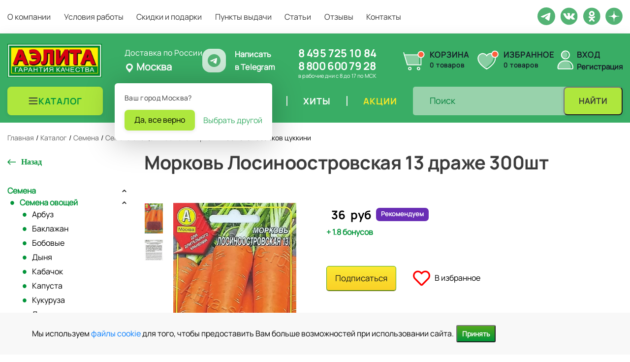

--- FILE ---
content_type: text/html; charset=UTF-8
request_url: https://ailita-shop.ru/catalog/semena/semena_ovoshchey/morkov/morkov_losinoostrovskaya_13_drazhe_300sht/
body_size: 29751
content:
<!DOCTYPE html>
<html lang="ru">
    <head>
        <meta charset="UTF-8"/>
        <link rel="apple-touch-icon" sizes="180x180" href="/apple-touch-icon.png">
        <link rel="icon" type="image/png" sizes="32x32" href="/favicon-32x32.png">
        <link rel="icon" type="image/png" sizes="16x16" href="/favicon-16x16.png">

        <link rel="mask-icon" href="/safari-pinned-tab.svg" color="#ec7e1c">
        <meta name="msapplication-TileColor" content="#ec7e1c">
        <meta name="theme-color" content="#ffffff">
        <meta name="msapplication-TileColor" content="#ffffff">
        <meta name="msapplication-TileImage" content="/ms-icon-144x144.png">
        <meta name="theme-color" content="#ffffff">
        <title>Морковь Лосиноостровская 13 драже 300шт, семена | Купить в интернет магазине Аэлита</title>
                <meta http-equiv="Content-Type" content="text/html; charset=UTF-8" />
<meta name="description" content="Морковь Лосиноостровская 13 драже 300шт, семена: описание, фото, характеристики, цены. Купить с доставкой по Москве, СПб и по всей России в интернет-магазине Аэлита 8 (495) 725-10-84" />
<script type="text/javascript" data-skip-moving="true">(function(w, d, n) {var cl = "bx-core";var ht = d.documentElement;var htc = ht ? ht.className : undefined;if (htc === undefined || htc.indexOf(cl) !== -1){return;}var ua = n.userAgent;if (/(iPad;)|(iPhone;)/i.test(ua)){cl += " bx-ios";}else if (/Windows/i.test(ua)){cl += ' bx-win';}else if (/Macintosh/i.test(ua)){cl += " bx-mac";}else if (/Linux/i.test(ua) && !/Android/i.test(ua)){cl += " bx-linux";}else if (/Android/i.test(ua)){cl += " bx-android";}cl += (/(ipad|iphone|android|mobile|touch)/i.test(ua) ? " bx-touch" : " bx-no-touch");cl += w.devicePixelRatio && w.devicePixelRatio >= 2? " bx-retina": " bx-no-retina";var ieVersion = -1;if (/AppleWebKit/.test(ua)){cl += " bx-chrome";}else if (/Opera/.test(ua)){cl += " bx-opera";}else if (/Firefox/.test(ua)){cl += " bx-firefox";}ht.className = htc ? htc + " " + cl : cl;})(window, document, navigator);</script>


<link href="/bitrix/js/ui/design-tokens/dist/ui.design-tokens.min.css?169598322822029" type="text/css"  rel="stylesheet" />
<link href="/bitrix/js/ui/fonts/opensans/ui.font.opensans.min.css?16959832282320" type="text/css"  rel="stylesheet" />
<link href="/bitrix/js/main/popup/dist/main.popup.bundle.min.css?169598322925089" type="text/css"  rel="stylesheet" />
<link href="/bitrix/cache/css/s1/ailita/page_03892fa742029c5505a48d69e21ceadd/page_03892fa742029c5505a48d69e21ceadd_v1.css?17682779516684" type="text/css"  rel="stylesheet" />
<link href="/bitrix/cache/css/s1/ailita/template_88659f871049e5a3881e8a1a6470937c/template_88659f871049e5a3881e8a1a6470937c_v1.css?1768280426381714" type="text/css"  data-template-style="true" rel="stylesheet" />







<link rel="canonical" href="/catalog/semena/semena_ovoshchey/morkov/morkov_losinoostrovskaya_13_drazhe_300sht/">



                <meta name="viewport" content="width=device-width, initial-scale=1"/>

                                                                                                                        
        		                		                                                                                        
                
        		    </head>
    <body>
        
		                <header id="header">
				<div class="header__border">
					<div class="container">
						<div class="row">
							<div class="col-12">
								<div class="header__top">
									
<nav>
	<ul>
					<li>
                                    <a href="/about/">
                        <div class=" ">
                            О компании                        </div>
                    </a>
                							</li>
					<li>
                                    <a href="/delivery/">
                        <div class=" ">
                            Условия работы                        </div>
                    </a>
                							</li>
					<li>
                                    <a href="/skidki-i-podarki/">
                        <div class=" ">
                            Скидки и подарки                        </div>
                    </a>
                							</li>
					<li>
                                    <a href="/delivery-points/">
                        <div class=" ">
                            Пункты выдачи                        </div>
                    </a>
                							</li>
					<li>
                                    <a href="/articles/">
                        <div class=" ">
                            Статьи                        </div>
                    </a>
                							</li>
					<li>
                                    <a href="/reviews/">
                        <div class=" ">
                            Отзывы                        </div>
                    </a>
                							</li>
					<li>
                                    <a href="/contacts/">
                        <div class=" ">
                            Контакты                        </div>
                    </a>
                							</li>
			</ul>
	<div class="mob-auth">
		<a data-fancybox="data-fancybox" data-src="#enter" href="javascript:;">Вход</a><span>/</span>
		<a data-fancybox="data-fancybox" data-src="#register" href="javascript:;">Регистрация</a>
	</div>
</nav>
									<div class="header__bottom__social">
										<div class="header__bottom__social__item">
											<a href="https://t.me/+79684067460" title="Telegram Ailita" target="_blank"><img src="/local/templates/ailita/images/tg.svg" alt=""></a>
										</div>
                                        																				<div class="header__bottom__social__item">
											<a href="https://vk.com/agrofirmaailita" title="Vkontakte Ailita" target="_blank">
												<img src="/local/templates/ailita/images/vk.svg" alt="vk">
											</a>
										</div>
										<div class="header__bottom__social__item">
											<a href="https://ok.ru/group/55102782177521" title="Odnoklassniki Ailita" target="_blank">
												<img src="/local/templates/ailita/images/ok.svg" alt="ok">
											</a>
										</div>
										<div class="header__bottom__social__item">
											<a href="https://zen.yandex.ru/id/5d8fefafa660d700ae013f77" title="Yandex Dzen Ailita" target="_blank">
												<img src="/local/templates/ailita/images/dzen.svg" alt="dzen">
											</a>
										</div>
										
									    									</div>
								</div>
							</div>
						</div>
					</div>
				</div>
				<div class="header_wrapper">
					<div class="container header__middle">					
						<div class="header__bottom">
							<div class="header__bottom__logo__hours">
								<div class="header__bottom__logo">
									<a href="/"><img src="/local/templates/ailita/images/logo-new.png" alt="Аэлита"/></a>

								</div>
								<div class="city_choice_container" id="bx_3849647295_locations">
	<div>
			<p>Доставка по России</p>
		<!--'start_frame_cache_dKBF6s'-->		
		<span class="current_city js-open-choose">
			<svg width="20" height="20" viewBox="0 0 20 20" fill="none" xmlns="http://www.w3.org/2000/svg">
				<path fill-rule="evenodd" clip-rule="evenodd" d="M10 1C8.14348 1 6.36301 1.7375 5.05025 3.05025C3.7375 4.36301 3 6.14348 3 8V8.04C3.00215 9.35217 3.38043 10.6362 4.09 11.74L4.69 12.55L9.2 18.6C9.29315 18.7242 9.41393 18.825 9.55279 18.8944C9.69164 18.9639 9.84475 19 10 19C10.1552 19 10.3084 18.9639 10.4472 18.8944C10.5861 18.825 10.7069 18.7242 10.8 18.6L15.31 12.55L15.91 11.74C16.6196 10.6362 16.9978 9.35217 17 8.04V8C17 6.14348 16.2625 4.36301 14.9497 3.05025C13.637 1.7375 11.8565 1 10 1ZM10 12C8.93913 12 7.92172 11.5786 7.17157 10.8284C6.42143 10.0783 6 9.06087 6 8C6 6.93913 6.42143 5.92172 7.17157 5.17157C7.92172 4.42143 8.93913 4 10 4C11.0609 4 12.0783 4.42143 12.8284 5.17157C13.5786 5.92172 14 6.93913 14 8C14 9.06087 13.5786 10.0783 12.8284 10.8284C12.0783 11.5786 11.0609 12 10 12Z"/>
			</svg>
			Москва</span>
					<div class="city_choice_popup js-confirm-popup">
				<p>Ваш город Москва?</p>
				<div class="flexbox">
					<a href="#" class="orange_btn js_close_city_choice"
					data-id="107"
					data-city="Москва">
						Да, все верно
					</a>
					<a href="#" class="open_city_modal js-open-choose">Выбрать другой</a>
				</div>
			</div>
						<!--'end_frame_cache_dKBF6s'-->	</div>
    

    <a href="https://t.me/+79684067460" target="_blank" rel="nofollow" class="wtpp_link">
		<div>
			<img src="/local/templates/ailita/images/tg.svg" alt="">
		</div>        
        <p>Написать <br> в&nbsp;Telegram</p>
    </a>
</div>								<div class="header__bottom__soc-hours">
									<div class="header__bottom__contacts__tel">
										<div class="header__bottom__hours">
</div>
 <!--'start_frame_cache_my_dynamic_area'-->  <a href="tel:84957251084">8 495 725 10 84</a><br>
  <!--'end_frame_cache_my_dynamic_area'--> <a href="tel:88006007928">8 800 600 79 28</a>									</div>
									<div class="header__bottom__hours">
										в рабочие дни с 8 до 17 по МСК									</div>
								</div>
							</div>
							<div class="header-cart-block">
								<div class="header-cart-block__basket" id="cart">
									<!--'start_frame_cache_oLJPsr'-->
<a class="header-basket header-basket--empty" href="/cart/" id="basket-fixed" data-posad="0" data-quant="0" onclick="yaCounter56880664.reachGoal('basket-click'); return true;">
    <img src="/local/templates/ailita/images/cart.svg" alt="" class="header-basket__icon">
    <div class="header-basket__inner">
                    <div class="header-basket__title">Корзина</div>
                <div class="header-basket__count"><span class="header-basket__count-val js-basket-count">0</span> товаров</div>
    </div>
</a>

<!--'end_frame_cache_oLJPsr'-->								</div>
								<div class="header-cart-block__favorite" id="favor-top">
									<!--'start_frame_cache_LbbvTM'--><a href="/favorite/" class="header-favorite">
	<img src="/local/templates/ailita/images/heart-duotone-svgrepo-com.svg" alt="&#9825;" class="header-favorite__icon"/>
	<div class="header-favorite__inner">
        <div class="header-favorite__title">Избранное</div>
        <div class="header-favorite__count">0 товаров</div>
	</div>
</a>

<!--'end_frame_cache_LbbvTM'-->								</div>
								<div class="header-cart-block__office header__bottom__contacts">
									<!--'start_frame_cache_head-personal'-->																			<div class="header-office">
											<img src="/local/templates/ailita/images/user-svgrepo-com.svg" alt="" class="header-office__icon">
											<div class="header-office__inner">
												<div class="header-office__title"><a class="header-office__link header__bottom__contacts__login__enter" data-fancybox data-type="ajax" data-src="/ajax/auth.php" href="javascript:;">Вход</a></div>
												<div class="header-office__subtitle"><a class="header-office__link header__bottom__contacts__login__register" data-fancybox data-src="#register" href="javascript:;">Регистрация</a></div>
											</div>
										</div>
																		<!--'end_frame_cache_head-personal'-->								</div>
							</div>
						</div>
						
					</div>	
				</div>			
        </header>
        <section class="header__bottom__new js-sticky">
            <div class="header__bottom-inner container">
                <div class="header__bottom__end">
                    <div class="header__bottom-burger">
                        <button type="button" class="menu-burger">
                            <svg class="menu-burger__icon svg-icon--burger" width="21" height="21" viewBox="0 0 21 21" fill="none" xmlns="http://www.w3.org/2000/svg">
                                <path fill-rule="evenodd" clip-rule="evenodd" d="M1.50009 4.60913C1.50009 4.05685 1.94781 3.60913 2.50009 3.60913H18.1523C18.7045 3.60913 19.1523 4.05685 19.1523 4.60913C19.1523 5.16142 18.7045 5.60913 18.1523 5.60913H2.50009C1.94781 5.60913 1.50009 5.16142 1.50009 4.60913ZM1.50009 10.4787C1.50009 9.92641 1.94781 9.4787 2.50009 9.4787H18.1523C18.7045 9.4787 19.1523 9.92641 19.1523 10.4787C19.1523 11.031 18.7045 11.4787 18.1523 11.4787H2.50009C1.94781 11.4787 1.50009 11.031 1.50009 10.4787ZM1.50009 16.3483C1.50009 15.796 1.94781 15.3483 2.50009 15.3483H18.1523C18.7045 15.3483 19.1523 15.796 19.1523 16.3483C19.1523 16.9005 18.7045 17.3483 18.1523 17.3483H2.50009C1.94781 17.3483 1.50009 16.9005 1.50009 16.3483Z" fill="#363636"/>
                            </svg>
                        </button>
                    </div>
                    <div class="header__bottom-logo">
                        <div class="logo-box logo-box--desktop">
                                                        <a href="/" class="logo-box__link">
                                <img src="/local/templates/ailita/images/logo-new.png" class="logo-box__image" alt="Аэлита">
                            </a>
                                                    </div>
                        <div class="logo-box logo-box--mobile">
                                                                                        <a href="/" class="logo-box__link">
                                    <img src="/local/templates/ailita/images/logo-sm-min.webp" class="logo-box__image" alt="Аэлита" style="height: 42px;width: 42px;">
                                </a>
                                                    </div>
                    </div>
                    <div class="header__bottom__end-blocks">
                        <div class="header__bottom__end__nav">
                            
<nav>
	<ul>
					<li class="cat-main">
                                <div class="cat-main__head">
                    <a href="/catalog/" class="cat-main_btn">
                        <svg width="21" height="20" viewBox="0 0 21 20" fill="none" xmlns="http://www.w3.org/2000/svg">
                            <path fill-rule="evenodd" clip-rule="evenodd" d="M1.56421 4C1.56421 3.44772 2.01192 3 2.56421 3H18.2164C18.7687 3 19.2164 3.44772 19.2164 4C19.2164 4.55228 18.7687 5 18.2164 5H2.56421C2.01192 5 1.56421 4.55228 1.56421 4ZM1.56421 9.86957C1.56421 9.31728 2.01192 8.86957 2.56421 8.86957H18.2164C18.7687 8.86957 19.2164 9.31728 19.2164 9.86957C19.2164 10.4219 18.7687 10.8696 18.2164 10.8696H2.56421C2.01192 10.8696 1.56421 10.4219 1.56421 9.86957ZM1.56421 15.7391C1.56421 15.1868 2.01192 14.7391 2.56421 14.7391H18.2164C18.7687 14.7391 19.2164 15.1868 19.2164 15.7391C19.2164 16.2914 18.7687 16.7391 18.2164 16.7391H2.56421C2.01192 16.7391 1.56421 16.2914 1.56421 15.7391Z" fill="#363636"/>
                        </svg>
                        <div class="  selected">
                            Каталог                        </div>
                    </a>
                </div>
                									<div class="dropdown-menu dropdown-menu-main act">
						<div class="left-menu">
															<div class="drp-m dropdown-submenu has_img active">
									<a class="menu-link" href="/catalog/semena/" title="Семена">
										<span class="name">Семена</span>
										<span class="arrow"><i></i></span>
									</a>
								</div>
																<div class="drp-m dropdown-submenu has_img ">
									<a class="menu-link" href="/catalog/agrokhimiya_i_grunty/" title="Агрохимия и грунты">
										<span class="name">Агрохимия и грунты</span>
										<span class="arrow"><i></i></span>
									</a>
								</div>
																<div class="drp-m dropdown-submenu has_img ">
									<a class="menu-link" href="/catalog/inventar/" title="Инвентарь">
										<span class="name">Инвентарь</span>
										<span class="arrow"><i></i></span>
									</a>
								</div>
														</div>
						<div class="right-menu">
																						<div class="slide-tab slide-tab-0 active">
																	<div class="dropdown-submenu has_img lvl-2" data-id="15">
										<a class="menu-link menu-link-subs" href="/catalog/semena/semena_ovoshchey/" title="Семена овощей">
																							<img src="/upload/iblock/1fb/1fb353f45445e7eb9998ef2c8d0e203a.jpg" alt="Семена овощей">
																						<span class="name">Семена овощей</span>
										</a>
									</div>
																		<div class="dropdown-submenu has_img lvl-2" data-id="124">
										<a class="menu-link menu-link-subs" href="/catalog/semena/semena_zeleni_i_pryanostey/" title="Семена зелени и пряностей">
																							<img src="/upload/iblock/eaa/7270h6kvjpf8g8ewu10z8eya3kp11snf.webp" alt="Семена зелени и пряностей">
																						<span class="name">Семена зелени и пряностей</span>
										</a>
									</div>
																		<div class="dropdown-submenu has_img lvl-2" data-id="134">
										<a class="menu-link menu-link-subs" href="/catalog/semena/semena_yagod/" title="Семена ягод">
																							<img src="/upload/iblock/fcd/a30w20cn2wihbgzxaghm2g9ayic511uh.webp" alt="Семена ягод">
																						<span class="name">Семена ягод</span>
										</a>
									</div>
																		<div class="dropdown-submenu has_img lvl-2" data-id="50">
										<a class="menu-link menu-link-subs" href="/catalog/semena/semena_tsvetov/" title="Семена цветов">
																							<img src="/upload/iblock/e24/aqlljy42zp1rtj5940csny5rdniaiyul.webp" alt="Семена цветов">
																						<span class="name">Семена цветов</span>
										</a>
									</div>
																		<div class="dropdown-submenu has_img lvl-2" data-id="98">
										<a class="menu-link menu-link-subs" href="/catalog/semena/semena_gazonnykh_trav_i_sideratov/" title="Семена газонных трав и сидератов">
																							<img src="/upload/iblock/de9/de9717da22089a5089c292ed882d68a6.jpg" alt="Семена газонных трав и сидератов">
																						<span class="name">Семена газонных трав и сидератов</span>
										</a>
									</div>
																	</div>
															<div class="slide-tab slide-tab-1">
																	<div class="dropdown-submenu has_img lvl-2" data-id="8">
										<a class="menu-link menu-link-subs" href="/catalog/agrokhimiya_i_grunty/grunty_i_drenazh/" title="Грунты и дренаж">
																							<img src="/upload/iblock/a8d/a8d44097cfa075f913e234d983cf5e22.jpg" alt="Грунты и дренаж">
																						<span class="name">Грунты и дренаж</span>
										</a>
									</div>
																		<div class="dropdown-submenu has_img lvl-2" data-id="78">
										<a class="menu-link menu-link-subs" href="/catalog/agrokhimiya_i_grunty/adyuvanty/" title="Адъюванты">
																							<img src="/upload/iblock/6d2/6d2988e89b1698bb90bc80a12f114683.jpg" alt="Адъюванты">
																						<span class="name">Адъюванты</span>
										</a>
									</div>
																		<div class="dropdown-submenu has_img lvl-2" data-id="103">
										<a class="menu-link menu-link-subs" href="/catalog/agrokhimiya_i_grunty/zashchita_ot_sornyakov/" title="Защита от сорняков">
																							<img src="/upload/iblock/592/2ei3gbs7fqaibbz0itz48jn7s388i5xm.webp" alt="Защита от сорняков">
																						<span class="name">Защита от сорняков</span>
										</a>
									</div>
																		<div class="dropdown-submenu has_img lvl-2" data-id="9">
										<a class="menu-link menu-link-subs" href="/catalog/agrokhimiya_i_grunty/zashchita_ot_bolezney/" title="Защита от болезней">
																							<img src="/upload/iblock/ca1/ca11ef6b9c0b675997e5077969282dcb.jpg" alt="Защита от болезней">
																						<span class="name">Защита от болезней</span>
										</a>
									</div>
																		<div class="dropdown-submenu has_img lvl-2" data-id="10">
										<a class="menu-link menu-link-subs" href="/catalog/agrokhimiya_i_grunty/zashchita_ot_vrediteley/" title="Защита от вредителей">
																							<img src="/upload/iblock/31e/31e65a926cfdea262b668cff54010ebf.jpg" alt="Защита от вредителей">
																						<span class="name">Защита от вредителей</span>
										</a>
									</div>
																		<div class="dropdown-submenu has_img lvl-2" data-id="11">
										<a class="menu-link menu-link-subs" href="/catalog/agrokhimiya_i_grunty/regulyatory_rosta/" title="Регуляторы роста">
																							<img src="/upload/iblock/3b7/3b76d746aee776b9e67d99f1d8fe03bd.jpg" alt="Регуляторы роста">
																						<span class="name">Регуляторы роста</span>
										</a>
									</div>
																		<div class="dropdown-submenu has_img lvl-2" data-id="12">
										<a class="menu-link menu-link-subs" href="/catalog/agrokhimiya_i_grunty/udobreniya_i_melioranty/" title="Удобрения и мелиоранты">
																							<img src="/upload/iblock/1a4/1a46d1bef0bc99ebc505464e331d191c.jpg" alt="Удобрения и мелиоранты">
																						<span class="name">Удобрения и мелиоранты</span>
										</a>
									</div>
																		<div class="dropdown-submenu has_img lvl-2" data-id="13">
										<a class="menu-link menu-link-subs" href="/catalog/agrokhimiya_i_grunty/uskoriteli_kompostirovaniya/" title="Ускорители компостирования">
																							<img src="/upload/iblock/e1d/e1d1f54ff22161f6fb3ec3da88e1ba39.jpg" alt="Ускорители компостирования">
																						<span class="name">Ускорители компостирования</span>
										</a>
									</div>
																	</div>
															<div class="slide-tab slide-tab-2">
																	<div class="dropdown-submenu has_img lvl-2" data-id="111">
										<a class="menu-link menu-link-subs" href="/catalog/inventar/vse_dlya_poliva_1/" title="Все для полива">
																							<img src="/upload/iblock/5c6/1uuymnc03mq9y19ay4qk2o2vrkf24jk1.webp" alt="Все для полива">
																						<span class="name">Все для полива</span>
										</a>
									</div>
																		<div class="dropdown-submenu has_img lvl-2" data-id="114">
										<a class="menu-link menu-link-subs" href="/catalog/inventar/vse_dlya_rassady_1/" title="Все для рассады">
																							<img src="/upload/iblock/e40/il46014ar044hvqofymy9987aio9k219.webp" alt="Все для рассады">
																						<span class="name">Все для рассады</span>
										</a>
									</div>
																		<div class="dropdown-submenu has_img lvl-2" data-id="117">
										<a class="menu-link menu-link-subs" href="/catalog/inventar/vyrashchivanie_mikrozeleni/" title="Выращивание микрозелени">
																							<img src="/upload/iblock/546/m3f3og6krhdc71x0su2jb8kz0whraj9w.webp" alt="Выращивание микрозелени">
																						<span class="name">Выращивание микрозелени</span>
										</a>
									</div>
																		<div class="dropdown-submenu has_img lvl-2" data-id="118">
										<a class="menu-link menu-link-subs" href="/catalog/inventar/sadovyy_inventar_1/" title="Садовый инвентарь">
																							<img src="/upload/iblock/08b/4wqazatmttexu4dxga8mqwluo7gfsl5u.webp" alt="Садовый инвентарь">
																						<span class="name">Садовый инвентарь</span>
										</a>
									</div>
																	</div>
													</div>
						<div class="more-right-menu">
															<div class="more-than-subs more-than-subs-new" id="15">
																			<div class="dropdown-submenu has_img">
											<a class="menu-link menu-link-subs" href="/catalog/semena/semena_ovoshchey/arbuz/" title="Арбуз">
																									<img src="/upload/iblock/685/685f49dfe3658c20432256347b1938f2.jpg" alt="Арбуз">
																								<span class="name">Арбуз</span>
											</a>
										</div>
																				<div class="dropdown-submenu has_img">
											<a class="menu-link menu-link-subs" href="/catalog/semena/semena_ovoshchey/baklazhan/" title="Баклажан">
																									<img src="/upload/iblock/b86/b864a7a4607fc7f53e605f99f8b40055.jpg" alt="Баклажан">
																								<span class="name">Баклажан</span>
											</a>
										</div>
																				<div class="dropdown-submenu has_img">
											<a class="menu-link menu-link-subs" href="/catalog/semena/semena_ovoshchey/bobovye/" title="Бобовые">
																									<img src="/upload/iblock/8bd/8bd07a0ac063a6f8c637ea3fe6b6c158.jpg" alt="Бобовые">
																								<span class="name">Бобовые</span>
											</a>
										</div>
																				<div class="dropdown-submenu has_img">
											<a class="menu-link menu-link-subs" href="/catalog/semena/semena_ovoshchey/dynya/" title="Дыня">
																									<img src="/upload/iblock/be3/be39096c130581e2132f166ff0ae8e33.jpg" alt="Дыня">
																								<span class="name">Дыня</span>
											</a>
										</div>
																				<div class="dropdown-submenu has_img">
											<a class="menu-link menu-link-subs" href="/catalog/semena/semena_ovoshchey/kabachok/" title="Кабачок">
																									<img src="/upload/iblock/a87/a8727af1afbe098195da5d24e67b46c2.jpg" alt="Кабачок">
																								<span class="name">Кабачок</span>
											</a>
										</div>
																				<div class="dropdown-submenu has_img">
											<a class="menu-link menu-link-subs" href="/catalog/semena/semena_ovoshchey/kapusta/" title="Капуста">
																									<img src="/upload/iblock/5fa/5fa3743311a77085d4e0fa6143f9c5cc.jpg" alt="Капуста">
																								<span class="name">Капуста</span>
											</a>
										</div>
																				<div class="dropdown-submenu has_img">
											<a class="menu-link menu-link-subs" href="/catalog/semena/semena_ovoshchey/kukuruza/" title="Кукуруза">
																									<img src="/upload/iblock/5fd/5fd46fedfc358412893797beab747995.jpg" alt="Кукуруза">
																								<span class="name">Кукуруза</span>
											</a>
										</div>
																				<div class="dropdown-submenu has_img">
											<a class="menu-link menu-link-subs" href="/catalog/semena/semena_ovoshchey/luk/" title="Лук">
																									<img src="/upload/iblock/21e/7a08t5ay2yr3dzlj62bq963osc7838qk.png" alt="Лук">
																								<span class="name">Лук</span>
											</a>
										</div>
																				<div class="dropdown-submenu has_img">
											<a class="menu-link menu-link-subs" href="/catalog/semena/semena_ovoshchey/morkov/" title="Морковь">
																									<img src="/upload/iblock/6ff/6ff8ff66cc1bddacf5e4f36b566fd34a.jpg" alt="Морковь">
																								<span class="name">Морковь</span>
											</a>
										</div>
																				<div class="dropdown-submenu has_img">
											<a class="menu-link menu-link-subs" href="/catalog/semena/semena_ovoshchey/ogurets/" title="Огурец">
																									<img src="/upload/iblock/a87/a87fc55d66b80f5584c5e0ad9aa7b684.jpg" alt="Огурец">
																								<span class="name">Огурец</span>
											</a>
										</div>
																				<div class="dropdown-submenu has_img">
											<a class="menu-link menu-link-subs" href="/catalog/semena/semena_ovoshchey/patisson/" title="Патиссон">
																									<img src="/upload/iblock/289/289c7a16854322679dd50f1ed3951e73.jpg" alt="Патиссон">
																								<span class="name">Патиссон</span>
											</a>
										</div>
																				<div class="dropdown-submenu has_img">
											<a class="menu-link menu-link-subs" href="/catalog/semena/semena_ovoshchey/perets/" title="Перец">
																									<img src="/upload/iblock/c4d/c4d21bb03e55aca2e2aac90d984a5f10.jpg" alt="Перец">
																								<span class="name">Перец</span>
											</a>
										</div>
																				<div class="dropdown-submenu has_img">
											<a class="menu-link menu-link-subs" href="/catalog/semena/semena_ovoshchey/podsolnechnik/" title="Подсолнечник">
																									<img src="/upload/iblock/c97/c97a3b035c61b5159b08150fcfb6bd04.jpg" alt="Подсолнечник">
																								<span class="name">Подсолнечник</span>
											</a>
										</div>
																				<div class="dropdown-submenu has_img">
											<a class="menu-link menu-link-subs" href="/catalog/semena/semena_ovoshchey/redis/" title="Редис">
																									<img src="/upload/iblock/38f/38f29702e799db82c7a2117eed31daf7.jpg" alt="Редис">
																								<span class="name">Редис</span>
											</a>
										</div>
																				<div class="dropdown-submenu has_img">
											<a class="menu-link menu-link-subs" href="/catalog/semena/semena_ovoshchey/redka/" title="Редька">
																									<img src="/upload/iblock/294/2940a77e598a4dbfe67964653a61b9ef.jpg" alt="Редька">
																								<span class="name">Редька</span>
											</a>
										</div>
																				<div class="dropdown-submenu has_img">
											<a class="menu-link menu-link-subs" href="/catalog/semena/semena_ovoshchey/repa/" title="Репа">
																									<img src="/upload/iblock/127/1274d9707fb2ffae8b3a11a3943a6a68.png" alt="Репа">
																								<span class="name">Репа</span>
											</a>
										</div>
																				<div class="dropdown-submenu has_img">
											<a class="menu-link menu-link-subs" href="/catalog/semena/semena_ovoshchey/salat/" title="Салат">
																									<img src="/upload/iblock/2d9/2d96641fcd4225868616ea98bdbb344d.jpg" alt="Салат">
																								<span class="name">Салат</span>
											</a>
										</div>
																				<div class="dropdown-submenu has_img">
											<a class="menu-link menu-link-subs" href="/catalog/semena/semena_ovoshchey/svekla/" title="Свекла">
																									<img src="/upload/iblock/ec2/ec2d98f019788103d4d2615dbcca42bb.jpg" alt="Свекла">
																								<span class="name">Свекла</span>
											</a>
										</div>
																				<div class="dropdown-submenu has_img">
											<a class="menu-link menu-link-subs" href="/catalog/semena/semena_ovoshchey/tomat/" title="Томат">
																									<img src="/upload/iblock/d7a/d7a2e3cb243c6e2888ed1897fe5caaaa.jpg" alt="Томат">
																								<span class="name">Томат</span>
											</a>
										</div>
																				<div class="dropdown-submenu has_img">
											<a class="menu-link menu-link-subs" href="/catalog/semena/semena_ovoshchey/tykva/" title="Тыква">
																									<img src="/upload/iblock/ab2/elpitv10jduqa0s3tnmmasjfxszthpgd.png" alt="Тыква">
																								<span class="name">Тыква</span>
											</a>
										</div>
																				<div class="dropdown-submenu has_img">
											<a class="menu-link menu-link-subs" href="/catalog/semena/semena_ovoshchey/raznye_ovoshchi/" title="Разные овощи">
																									<img src="/upload/iblock/84b/84b8ff9f4f30f794355f72535b58de3c.jpg" alt="Разные овощи">
																								<span class="name">Разные овощи</span>
											</a>
										</div>
																				<div class="dropdown-submenu has_img">
											<a class="menu-link menu-link-subs" href="/catalog/semena/semena_ovoshchey/dekorativnye_ovoshchi/" title="Декоративные овощи">
																									<img src="/upload/iblock/b9b/b9b65ad87810b541ec703a13d49361ce.png" alt="Декоративные овощи">
																								<span class="name">Декоративные овощи</span>
											</a>
										</div>
																		</div>
															<div class="more-than-subs more-than-subs-new" id="124">
																			<div class="dropdown-submenu has_img">
											<a class="menu-link menu-link-subs" href="/catalog/semena/semena_zeleni_i_pryanostey/bazilik/" title="Базилик">
																									<img src="/upload/iblock/560/5605b4de628e2478b0e003e358ec6c60.jpg" alt="Базилик">
																								<span class="name">Базилик</span>
											</a>
										</div>
																				<div class="dropdown-submenu has_img">
											<a class="menu-link menu-link-subs" href="/catalog/semena/semena_zeleni_i_pryanostey/gorchitsa_salatnaya/" title="Горчица салатная">
																									<img src="/upload/iblock/396/39678288ba664c858c76ce91421f3994.jpg" alt="Горчица салатная">
																								<span class="name">Горчица салатная</span>
											</a>
										</div>
																				<div class="dropdown-submenu has_img">
											<a class="menu-link menu-link-subs" href="/catalog/semena/semena_zeleni_i_pryanostey/indau_rukkola/" title="Индау (руккола)">
																									<img src="/upload/iblock/ec9/ec96e8098d6b97b9311aa54a04b1feed.jpg" alt="Индау (руккола)">
																								<span class="name">Индау (руккола)</span>
											</a>
										</div>
																				<div class="dropdown-submenu has_img">
											<a class="menu-link menu-link-subs" href="/catalog/semena/semena_zeleni_i_pryanostey/koriandr/" title="Кориандр">
																									<img src="/upload/iblock/61b/61bf95a7a552319a511d8cb5cd004063.jpg" alt="Кориандр">
																								<span class="name">Кориандр</span>
											</a>
										</div>
																				<div class="dropdown-submenu has_img">
											<a class="menu-link menu-link-subs" href="/catalog/semena/semena_zeleni_i_pryanostey/kress_salat/" title="Кресс-салат">
																									<img src="/upload/iblock/9f1/9f111572a0af60c10ddba98cd0c8516d.png" alt="Кресс-салат">
																								<span class="name">Кресс-салат</span>
											</a>
										</div>
																				<div class="dropdown-submenu has_img">
											<a class="menu-link menu-link-subs" href="/catalog/semena/semena_zeleni_i_pryanostey/lekarstvennye_kultury/" title="Лекарственные культуры">
																									<img src="/upload/iblock/c54/c54cc064e16b44e584b9fd32ce5804ce.jpg" alt="Лекарственные культуры">
																								<span class="name">Лекарственные культуры</span>
											</a>
										</div>
																				<div class="dropdown-submenu has_img">
											<a class="menu-link menu-link-subs" href="/catalog/semena/semena_zeleni_i_pryanostey/mikrozelen/" title="Микрозелень">
																									<img src="/upload/iblock/812/8122031ebc4355aa61e79d2541ff9968.jpg" alt="Микрозелень">
																								<span class="name">Микрозелень</span>
											</a>
										</div>
																				<div class="dropdown-submenu has_img">
											<a class="menu-link menu-link-subs" href="/catalog/semena/semena_zeleni_i_pryanostey/petrushka/" title="Петрушка">
																									<img src="/upload/iblock/428/4283f31bdb8bfd966ad2403f159fe327.jpg" alt="Петрушка">
																								<span class="name">Петрушка</span>
											</a>
										</div>
																				<div class="dropdown-submenu has_img">
											<a class="menu-link menu-link-subs" href="/catalog/semena/semena_zeleni_i_pryanostey/pryanye_travy/" title="Пряные травы">
																									<img src="/upload/iblock/dc4/dc45b3ab5770846933845a1e322517e5.jpg" alt="Пряные травы">
																								<span class="name">Пряные травы</span>
											</a>
										</div>
																				<div class="dropdown-submenu has_img">
											<a class="menu-link menu-link-subs" href="/catalog/semena/semena_zeleni_i_pryanostey/selderey/" title="Сельдерей">
																									<img src="/upload/iblock/1d4/1d46575cbc0b0049caab25c9a1703f70.jpg" alt="Сельдерей">
																								<span class="name">Сельдерей</span>
											</a>
										</div>
																				<div class="dropdown-submenu has_img">
											<a class="menu-link menu-link-subs" href="/catalog/semena/semena_zeleni_i_pryanostey/ukrop/" title="Укроп">
																									<img src="/upload/iblock/9b5/9b5eeadfea28d712ffb6d54e131ef105.jpg" alt="Укроп">
																								<span class="name">Укроп</span>
											</a>
										</div>
																				<div class="dropdown-submenu has_img">
											<a class="menu-link menu-link-subs" href="/catalog/semena/semena_zeleni_i_pryanostey/shpinat/" title="Шпинат">
																									<img src="/upload/iblock/3ae/3ae2d6b28e9598cbc76a1e8d29fb9e24.jpg" alt="Шпинат">
																								<span class="name">Шпинат</span>
											</a>
										</div>
																				<div class="dropdown-submenu has_img">
											<a class="menu-link menu-link-subs" href="/catalog/semena/semena_zeleni_i_pryanostey/shchavel/" title="Щавель">
																									<img src="/upload/iblock/117/117832ee6a2d62e29aad2ff27a04bc0e.jpg" alt="Щавель">
																								<span class="name">Щавель</span>
											</a>
										</div>
																		</div>
															<div class="more-than-subs more-than-subs-new" id="134">
																			<div class="dropdown-submenu has_img">
											<a class="menu-link menu-link-subs" href="/catalog/semena/semena_yagod/zemlyanika/" title="Земляника">
																									<img src="/upload/iblock/8c8/8c83218f8483ed33c293e86937ef8031.jpg" alt="Земляника">
																								<span class="name">Земляника</span>
											</a>
										</div>
																				<div class="dropdown-submenu has_img">
											<a class="menu-link menu-link-subs" href="/catalog/semena/semena_yagod/lesnye_yagody/" title="Лесные ягоды">
																									<img src="/upload/iblock/1f1/1f170136741d83123988f00fa812ca32.png" alt="Лесные ягоды">
																								<span class="name">Лесные ягоды</span>
											</a>
										</div>
																		</div>
															<div class="more-than-subs more-than-subs-new" id="50">
																			<div class="dropdown-submenu has_img">
											<a class="menu-link menu-link-subs" href="/catalog/semena/semena_tsvetov/astra/" title="Астра">
																									<img src="/upload/iblock/0b2/0b21d24b2c0fc7df1dc7fdae3e94b198.jpg" alt="Астра">
																								<span class="name">Астра</span>
											</a>
										</div>
																				<div class="dropdown-submenu has_img">
											<a class="menu-link menu-link-subs" href="/catalog/semena/semena_tsvetov/barkhattsy/" title="Бархатцы">
																									<img src="/upload/iblock/4f4/4f4a4692eab08d762eba967c5eabb0f8.jpg" alt="Бархатцы">
																								<span class="name">Бархатцы</span>
											</a>
										</div>
																				<div class="dropdown-submenu has_img">
											<a class="menu-link menu-link-subs" href="/catalog/semena/semena_tsvetov/begoniya/" title="Бегония">
																									<img src="/upload/iblock/5e8/5e8ef51215656fd774dde5bf60bb97a9.jpg" alt="Бегония">
																								<span class="name">Бегония</span>
											</a>
										</div>
																				<div class="dropdown-submenu has_img">
											<a class="menu-link menu-link-subs" href="/catalog/semena/semena_tsvetov/viola/" title="Виола">
																									<img src="/upload/iblock/3e7/3e72ee11c4ca7ab7c2446f3877979fa4.jpg" alt="Виола">
																								<span class="name">Виола</span>
											</a>
										</div>
																				<div class="dropdown-submenu has_img">
											<a class="menu-link menu-link-subs" href="/catalog/semena/semena_tsvetov/gvozdika/" title="Гвоздика">
																									<img src="/upload/iblock/d24/d2415fe1d7e06a5322986bd802a1200d.jpg" alt="Гвоздика">
																								<span class="name">Гвоздика</span>
											</a>
										</div>
																				<div class="dropdown-submenu has_img">
											<a class="menu-link menu-link-subs" href="/catalog/semena/semena_tsvetov/georgina/" title="Георгина">
																									<img src="/upload/iblock/9bc/9bc1436037a3bed964d8c9c59d56982a.jpg" alt="Георгина">
																								<span class="name">Георгина</span>
											</a>
										</div>
																				<div class="dropdown-submenu has_img">
											<a class="menu-link menu-link-subs" href="/catalog/semena/semena_tsvetov/godetsiya/" title="Годеция">
																									<img src="/upload/iblock/8dc/8dc6a17f6f678a7cdbba18fc2e41f6ba.jpg" alt="Годеция">
																								<span class="name">Годеция</span>
											</a>
										</div>
																				<div class="dropdown-submenu has_img">
											<a class="menu-link menu-link-subs" href="/catalog/semena/semena_tsvetov/delfinium/" title="Дельфиниум">
																									<img src="/upload/iblock/9fd/9fd5aef504983981f28509806b63c582.png" alt="Дельфиниум">
																								<span class="name">Дельфиниум</span>
											</a>
										</div>
																				<div class="dropdown-submenu has_img">
											<a class="menu-link menu-link-subs" href="/catalog/semena/semena_tsvetov/ipomeya/" title="Ипомея">
																									<img src="/upload/iblock/261/2610fa6f6f9d7e1602b701c2158274b0.jpg" alt="Ипомея">
																								<span class="name">Ипомея</span>
											</a>
										</div>
																				<div class="dropdown-submenu has_img">
											<a class="menu-link menu-link-subs" href="/catalog/semena/semena_tsvetov/kalendula/" title="Календула">
																									<img src="/upload/iblock/bfd/bfd271cb09a17da72e4f17807437d638.jpg" alt="Календула">
																								<span class="name">Календула</span>
											</a>
										</div>
																				<div class="dropdown-submenu has_img">
											<a class="menu-link menu-link-subs" href="/catalog/semena/semena_tsvetov/koleus/" title="Колеус">
																									<img src="/upload/iblock/b07/b0770ae52bf9c02a66ed8ada2afec39a.png" alt="Колеус">
																								<span class="name">Колеус</span>
											</a>
										</div>
																				<div class="dropdown-submenu has_img">
											<a class="menu-link menu-link-subs" href="/catalog/semena/semena_tsvetov/kolokolchik/" title="Колокольчик">
																									<img src="/upload/iblock/f31/f3125a4a086dc6c28a0dcc07960942d2.png" alt="Колокольчик">
																								<span class="name">Колокольчик</span>
											</a>
										</div>
																				<div class="dropdown-submenu has_img">
											<a class="menu-link menu-link-subs" href="/catalog/semena/semena_tsvetov/lvinyy_zev/" title="Львиный зев">
																									<img src="/upload/iblock/f83/f8315d8325e1d3b7b1e187fa139640ea.jpg" alt="Львиный зев">
																								<span class="name">Львиный зев</span>
											</a>
										</div>
																				<div class="dropdown-submenu has_img">
											<a class="menu-link menu-link-subs" href="/catalog/semena/semena_tsvetov/nasturtsiya/" title="Настурция">
																									<img src="/upload/iblock/488/488b241bfacb5a615d9decf9498694f3.jpg" alt="Настурция">
																								<span class="name">Настурция</span>
											</a>
										</div>
																				<div class="dropdown-submenu has_img">
											<a class="menu-link menu-link-subs" href="/catalog/semena/semena_tsvetov/pelargoniya_geran/" title="Пеларгония (Герань)">
																									<img src="/upload/iblock/656/656d3e83365bb5d893bd08904dbd813b.jpg" alt="Пеларгония (Герань)">
																								<span class="name">Пеларгония (Герань)</span>
											</a>
										</div>
																				<div class="dropdown-submenu has_img">
											<a class="menu-link menu-link-subs" href="/catalog/semena/semena_tsvetov/petuniyaa/" title="Петуния">
																									<img src="/upload/iblock/591/5917783edf67796938a692d9fd16d255.jpg" alt="Петуния">
																								<span class="name">Петуния</span>
											</a>
										</div>
																				<div class="dropdown-submenu has_img">
											<a class="menu-link menu-link-subs" href="/catalog/semena/semena_tsvetov/rudbekiya/" title="Рудбекия">
																									<img src="/upload/iblock/6b9/6b97c195450433d2e8f1a6d50b30a194.png" alt="Рудбекия">
																								<span class="name">Рудбекия</span>
											</a>
										</div>
																				<div class="dropdown-submenu has_img">
											<a class="menu-link menu-link-subs" href="/catalog/semena/semena_tsvetov/salviya/" title="Сальвия">
																									<img src="/upload/iblock/46f/46fb0a94428afd8043213673195315b5.png" alt="Сальвия">
																								<span class="name">Сальвия</span>
											</a>
										</div>
																				<div class="dropdown-submenu has_img">
											<a class="menu-link menu-link-subs" href="/catalog/semena/semena_tsvetov/floks/" title="Флокс">
																									<img src="/upload/iblock/f2c/f2c7c530c9375a84f6cdb459df971f47.jpg" alt="Флокс">
																								<span class="name">Флокс</span>
											</a>
										</div>
																				<div class="dropdown-submenu has_img">
											<a class="menu-link menu-link-subs" href="/catalog/semena/semena_tsvetov/khrizantema/" title="Хризантема">
																									<img src="/upload/iblock/1a1/1a1660bc4ee479fbabbb617f9f18f66e.jpg" alt="Хризантема">
																								<span class="name">Хризантема</span>
											</a>
										</div>
																				<div class="dropdown-submenu has_img">
											<a class="menu-link menu-link-subs" href="/catalog/semena/semena_tsvetov/tsinniya/" title="Цинния">
																									<img src="/upload/iblock/c4b/c4b202b7722349bdf8c79d5721e8f383.jpg" alt="Цинния">
																								<span class="name">Цинния</span>
											</a>
										</div>
																				<div class="dropdown-submenu has_img">
											<a class="menu-link menu-link-subs" href="/catalog/semena/semena_tsvetov/shtok_roza/" title="Шток-роза">
																									<img src="/upload/iblock/ffc/ffcf397d85fc262df77ca8d17ac3058f.png" alt="Шток-роза">
																								<span class="name">Шток-роза</span>
											</a>
										</div>
																				<div class="dropdown-submenu has_img">
											<a class="menu-link menu-link-subs" href="/catalog/semena/semena_tsvetov/eustoma/" title="Эустома">
																									<img src="/upload/iblock/17d/17da961b7e60430c28e6c018949b4d25.jpg" alt="Эустома">
																								<span class="name">Эустома</span>
											</a>
										</div>
																				<div class="dropdown-submenu has_img">
											<a class="menu-link menu-link-subs" href="/catalog/semena/semena_tsvetov/eshsholtsiya/" title="Эшшольция">
																									<img src="/upload/iblock/bc7/bc748ac598f0c9f71588447123f8673b.jpg" alt="Эшшольция">
																								<span class="name">Эшшольция</span>
											</a>
										</div>
																				<div class="dropdown-submenu has_img">
											<a class="menu-link menu-link-subs" href="/catalog/semena/semena_tsvetov/smes_tsvetov/" title="Смесь цветов">
																									<img src="/upload/iblock/9c3/9c3d52ca80fe437828ed2811ab54ff5e.jpg" alt="Смесь цветов">
																								<span class="name">Смесь цветов</span>
											</a>
										</div>
																				<div class="dropdown-submenu has_img">
											<a class="menu-link menu-link-subs" href="/catalog/semena/semena_tsvetov/komnatnye_rasteniya/" title="Комнатные растения">
																									<img src="/upload/iblock/1db/1db81615ff1a749c1374d58de4be2622.jpg" alt="Комнатные растения">
																								<span class="name">Комнатные растения</span>
											</a>
										</div>
																				<div class="dropdown-submenu has_img">
											<a class="menu-link menu-link-subs" href="/catalog/semena/semena_tsvetov/raznye_odnoletnie/" title="Разные однолетние">
																									<img src="/upload/iblock/b03/b03a6f8c1432f9b70ecdafa6e90f7ed9.jpg" alt="Разные однолетние">
																								<span class="name">Разные однолетние</span>
											</a>
										</div>
																				<div class="dropdown-submenu has_img">
											<a class="menu-link menu-link-subs" href="/catalog/semena/semena_tsvetov/raznye_dvuletnie/" title="Разные двулетние">
																									<img src="/upload/iblock/3db/3db7f1e1d735b2615f01a3e722d23ae0.jpg" alt="Разные двулетние">
																								<span class="name">Разные двулетние</span>
											</a>
										</div>
																				<div class="dropdown-submenu has_img">
											<a class="menu-link menu-link-subs" href="/catalog/semena/semena_tsvetov/raznye_mnogoletnie_1/" title="Разные многолетние">
																									<img src="/upload/iblock/5d7/5d783f866e95a4f806ae98872aaac91f.jpg" alt="Разные многолетние">
																								<span class="name">Разные многолетние</span>
											</a>
										</div>
																				<div class="dropdown-submenu has_img">
											<a class="menu-link menu-link-subs" href="/catalog/semena/semena_tsvetov/tseloziya/" title="Целозия">
																									<img src="/upload/iblock/930/93075f7ca76eae78c73c8a1f05f5ef56.png" alt="Целозия">
																								<span class="name">Целозия</span>
											</a>
										</div>
																		</div>
															<div class="more-than-subs more-than-subs-new" id="98">
																			<div class="dropdown-submenu has_img">
											<a class="menu-link menu-link-subs" href="/catalog/semena/semena_gazonnykh_trav_i_sideratov/gazonnye_travy/" title="Газонные травы">
																									<img src="/upload/iblock/389/389534a8e468e635afa0d3c4bbee0994.jpg" alt="Газонные травы">
																								<span class="name">Газонные травы</span>
											</a>
										</div>
																				<div class="dropdown-submenu has_img">
											<a class="menu-link menu-link-subs" href="/catalog/semena/semena_gazonnykh_trav_i_sideratov/sideraty/" title="Сидераты">
																									<img src="/upload/iblock/2a2/2a243b8e228bbe551173b5e78130a3bf.jpg" alt="Сидераты">
																								<span class="name">Сидераты</span>
											</a>
										</div>
																		</div>
															<div class="more-than-subs more-than-subs-new" id="8">
																	</div>
															<div class="more-than-subs more-than-subs-new" id="78">
																	</div>
															<div class="more-than-subs more-than-subs-new" id="103">
																	</div>
															<div class="more-than-subs more-than-subs-new" id="9">
																	</div>
															<div class="more-than-subs more-than-subs-new" id="10">
																	</div>
															<div class="more-than-subs more-than-subs-new" id="11">
																	</div>
															<div class="more-than-subs more-than-subs-new" id="12">
																	</div>
															<div class="more-than-subs more-than-subs-new" id="13">
																	</div>
															<div class="more-than-subs more-than-subs-new" id="111">
																			<div class="dropdown-submenu has_img">
											<a class="menu-link menu-link-subs" href="/catalog/inventar/vse_dlya_poliva_1/kapelnyy_poliv/" title="Капельный полив">
																									<img src="/upload/iblock/2d4/2d4255c28ccb3349c8fbb060f32d2b49.png" alt="Капельный полив">
																								<span class="name">Капельный полив</span>
											</a>
										</div>
																				<div class="dropdown-submenu has_img">
											<a class="menu-link menu-link-subs" href="/catalog/inventar/vse_dlya_poliva_1/oborudovanie_dlya_poliva/" title="Оборудование для полива">
																									<img src="/upload/iblock/2ba/2baf3d05e22efe9093ddcb7145663af1.png" alt="Оборудование для полива">
																								<span class="name">Оборудование для полива</span>
											</a>
										</div>
																		</div>
															<div class="more-than-subs more-than-subs-new" id="114">
																			<div class="dropdown-submenu has_img">
											<a class="menu-link menu-link-subs" href="/catalog/inventar/vse_dlya_rassady_1/gorshki/" title="Горшки">
																									<img src="/upload/iblock/cc0/cc024eb7f1a2b1f235c44869c079fa59.png" alt="Горшки">
																								<span class="name">Горшки</span>
											</a>
										</div>
																				<div class="dropdown-submenu has_img">
											<a class="menu-link menu-link-subs" href="/catalog/inventar/vse_dlya_rassady_1/miniparniki/" title="Минипарники">
																									<img src="/upload/iblock/2c0/2c031e4e8a8d4531721f2e2b37c202c2.png" alt="Минипарники">
																								<span class="name">Минипарники</span>
											</a>
										</div>
																				<div class="dropdown-submenu has_img">
											<a class="menu-link menu-link-subs" href="/catalog/inventar/vse_dlya_rassady_1/fitolampy/" title="Фитолампы">
																									<img src="/upload/iblock/c58/c58a761e9f5fc0f6ede7727cde2bc23a.png" alt="Фитолампы">
																								<span class="name">Фитолампы</span>
											</a>
										</div>
																		</div>
															<div class="more-than-subs more-than-subs-new" id="117">
																	</div>
															<div class="more-than-subs more-than-subs-new" id="118">
																			<div class="dropdown-submenu has_img">
											<a class="menu-link menu-link-subs" href="/catalog/inventar/sadovyy_inventar_1/opryskivateli/" title="Опрыскиватели">
																									<img src="/upload/iblock/156/156c1a51e8f9883e005c7dca5cafab95.jpg" alt="Опрыскиватели">
																								<span class="name">Опрыскиватели</span>
											</a>
										</div>
																				<div class="dropdown-submenu has_img">
											<a class="menu-link menu-link-subs" href="/catalog/inventar/sadovyy_inventar_1/sadovyy_ruchnoy_instrument/" title="Садовый ручной инструмент">
																									<img src="/upload/iblock/7bb/7bb60e53b620de5177bbc29c76cce86d.jpg" alt="Садовый ручной инструмент">
																								<span class="name">Садовый ручной инструмент</span>
											</a>
										</div>
																				<div class="dropdown-submenu has_img">
											<a class="menu-link menu-link-subs" href="/catalog/inventar/sadovyy_inventar_1/sadovye_perchatki/" title="Садовые перчатки">
																									<img src="/upload/iblock/1fb/1fb02e7ddc3bbb77d3f51ab99ca69ab4.png" alt="Садовые перчатки">
																								<span class="name">Садовые перчатки</span>
											</a>
										</div>
																				<div class="dropdown-submenu has_img">
											<a class="menu-link menu-link-subs" href="/catalog/inventar/sadovyy_inventar_1/sekatory_i_suchkorezy/" title="Секаторы и сучкорезы">
																									<img src="/upload/iblock/8ce/8ce087b41deb94c9daafbc4b098f4b10.png" alt="Секаторы и сучкорезы">
																								<span class="name">Секаторы и сучкорезы</span>
											</a>
										</div>
																				<div class="dropdown-submenu has_img">
											<a class="menu-link menu-link-subs" href="/catalog/inventar/sadovyy_inventar_1/ukryvnoy_material/" title="Укрывной материал">
																									<img src="/upload/iblock/00b/00b062a1c34d629aee410d5596dc1e99.png" alt="Укрывной материал">
																								<span class="name">Укрывной материал</span>
											</a>
										</div>
																				<div class="dropdown-submenu has_img">
											<a class="menu-link menu-link-subs" href="/catalog/inventar/sadovyy_inventar_1/poleznye_melochi/" title="Полезные мелочи">
																									<img src="/upload/iblock/8de/8defe7508d597c62c18af0ca53fba075.png" alt="Полезные мелочи">
																								<span class="name">Полезные мелочи</span>
											</a>
										</div>
																		</div>
													</div>
					</div>
								</li>
					<li>
                                    <a href="/new/">
                        <div class=" ">
                            Новинки                        </div>
                    </a>
                							</li>
					<li>
                                    <a href="/sale/">
                        <div class=" ">
                            Рекомендуем                        </div>
                    </a>
                							</li>
					<li>
                                    <a href="/hit/">
                        <div class=" ">
                            Хиты                        </div>
                    </a>
                							</li>
					<li>
                                    <a href="/sales/">
                        <div class="color-yellow ">
                            Акции                        </div>
                    </a>
                							</li>
			</ul>
	<div class="mob-auth">
		<a data-fancybox="data-fancybox" data-src="#enter" href="javascript:;">Вход</a><span>/</span>
		<a data-fancybox="data-fancybox" data-src="#register" href="javascript:;">Регистрация</a>
	</div>
</nav>
                        </div>
                        <div class="header__bottom-right">
                            <div class="header__bottom-search">
                                <div class="header-search js-dropdown">
                                    <button type="button" class="header-search__button js-dropdown__button">
                                        <img src="/local/templates/ailita/images/search_mobile.svg" alt="">
                                    </button>
                                    <div class="header-search__outer js-dropdown__cont js-dropdown__cont--sm">
                                        <div class="header-search__inner js-dropdown__cont-inner">
                                            <div id="title-search" class="header__bottom__end__search">
	<form action="/search/index.php">
		<input class="search-input" placeholder="Поиск" id="title-search-input" type="text" name="q" value="" size="40" maxlength="50" autocomplete="off" />&nbsp;<input name="s" class="search-btn" type="submit" value="Найти" />
	</form>
    </div>
                                        </div>
                                    </div>
                                </div>
                            </div>
                            <div class="header__bottom-cart header-bottom-cart">
                                <div class="header-bottom-cart__basket">
                                    <div class="header-basket-small">
                                        <a class="header-basket-small__link" href="/cart/">
                                            <div class="header-basket-small__icon">
                                                <img src="/local/templates/ailita/images/cart_small.svg" alt="">
                                                <div class="header-basket-small__count js-basket-count" data-count="0"></div>
                                            </div>
                                            <!-- <div class="header-basket-small__price"><span class="header-basket-small__price-val js-basket-price"></span><span class="header-basket-small__price-currency">руб.</span></div> -->
                                        </a>
                                    </div>
                                </div>
                                <div class="header-bottom-cart__favorite">
                                    <div class="header-favorite-small">
                                        <a class="header-favorite-small__link" href="/favorite/">
                                            <img src="/local/templates/ailita/images/heart_small.svg" alt="">
                                        </a>
                                    </div>
                                </div>
                                <div class="header-bottom-cart__office">
                                    <div class="office-box js-dropdown">
                                                                                    <button type="button" class="office-box__button js-dropdown__button">
                                                <img src="/local/templates/ailita/images/user_small.svg" alt="">
                                            </button>
                                            <div class="office-box__outer js-dropdown__cont">
                                                <div class="office-box__inner js-dropdown__cont-inner">
                                                    <div class="office-box__item"><a href="javascript:;" class="office-box__link" data-fancybox data-type="ajax" data-src="/ajax/auth.php">Войти</a></div>
                                                    <div class="office-box__item"><a href="javascript:;" class="office-box__link" data-fancybox data-src="#register">Зарегистрироваться</a></div>
                                                </div>
                                            </div>
                                                                            </div>
                                </div>
                            </div>
                        </div>
                    </div>

                                    </div>
            </div>
        </section>
        <main class="site-main">
            <div class="site-content">
                			<div class="container">
				<div class="row">
					<div class="col-12">
						<div class="breadcrumbs">
                            <div class="bx-breadcrumb breadcrumbs__items" itemscope itemtype="https://schema.org/BreadcrumbList"><div class="bx-breadcrumb-item breadcrumbs__items__item__start" id="bx_breadcrumb_0" itemprop="itemListElement" itemscope itemtype="https://schema.org/ListItem"><a href="/" title="Главная" itemprop="item" ><span itemprop="name">Главная</span></a><meta itemprop="position" content="1" /></div><div class="bx-breadcrumb-item breadcrumbs__items__item__start" id="bx_breadcrumb_1" itemprop="itemListElement" itemscope itemtype="https://schema.org/ListItem"><i class="sep">/</i><a href="/catalog/" title="Каталог" itemprop="item" ><span itemprop="name">Каталог</span></a><meta itemprop="position" content="2" /></div><div class="bx-breadcrumb-item breadcrumbs__items__item__start" id="bx_breadcrumb_2" itemprop="itemListElement" itemscope itemtype="https://schema.org/ListItem"><i class="sep">/</i><a href="/catalog/semena/" title="Семена" itemprop="item" ><span itemprop="name">Семена</span></a><meta itemprop="position" content="3" /></div><div class="bx-breadcrumb-item breadcrumbs__items__item__start" id="bx_breadcrumb_3" itemprop="itemListElement" itemscope itemtype="https://schema.org/ListItem"><i class="sep">/</i><a href="/catalog/semena/semena_ovoshchey/" title="Семена овощей" itemprop="item" ><span itemprop="name">Семена овощей</span></a><meta itemprop="position" content="4" /></div><div class="bx-breadcrumb-item breadcrumbs__items__item__start" id="bx_breadcrumb_4" itemprop="itemListElement" itemscope itemtype="https://schema.org/ListItem"><i class="sep">/</i><a href="/catalog/semena/semena_ovoshchey/morkov/" title="Семена моркови" itemprop="item" ><span itemprop="name">Семена моркови</span></a><meta itemprop="position" content="5" /></div><div class="bx-breadcrumb-item breadcrumbs__items__item__current" itemprop="itemListElement" itemscope itemtype="https://schema.org/ListItem"><i class="sep">/</i><span itemprop="name">Семена кабачков цуккини</span><meta itemprop="position" content="6" /></div><div style="clear:both"></div></div>						</div>
					</div>
				</div>
			</div>
			<section class="inner">
			<div class="container">
			<div class="row">
			<div class="col-12">
            				<aside class="inner-aside">
                    <a href='#3702' class='back_link js-catalog-back-link'>Назад</a>                    
<ul id="vertical-multilevel-menu" class="catalog_nav">

    
    
    
        <li class="current active">
        <a href="/catalog/semena/">Семена</a>
        <em class="js_open_catalog_menu"></em>
        <ul class="root-item active" style="display: block">
            
                    
                    
                    
    
    
                <li class="js_has_children has_children active">
                <a href="/catalog/semena/semena_ovoshchey/" class="parent">Семена овощей</a>
                <em class="js_open_catalog_menu"></em>
                <ul class="level3 root-item active" style="display: block">
                    
                    
                    
                    
    
    
                        
                                                            <li >
                                    <a href="/catalog/semena/semena_ovoshchey/arbuz/">
                                        Арбуз                                    </a>
                                </li>
                            
                        
                    
                    
                    
    
    
                        
                                                            <li >
                                    <a href="/catalog/semena/semena_ovoshchey/baklazhan/">
                                        Баклажан                                    </a>
                                </li>
                            
                        
                    
                    
                    
    
    
                        
                                                            <li >
                                    <a href="/catalog/semena/semena_ovoshchey/bobovye/">
                                        Бобовые                                    </a>
                                </li>
                            
                        
                    
                    
                    
    
    
                        
                                                            <li >
                                    <a href="/catalog/semena/semena_ovoshchey/dynya/">
                                        Дыня                                    </a>
                                </li>
                            
                        
                    
                    
                    
    
    
                        
                                                            <li >
                                    <a href="/catalog/semena/semena_ovoshchey/kabachok/">
                                        Кабачок                                    </a>
                                </li>
                            
                        
                    
                    
                    
    
    
                        
                                                            <li >
                                    <a href="/catalog/semena/semena_ovoshchey/kapusta/">
                                        Капуста                                    </a>
                                </li>
                            
                        
                    
                    
                    
    
    
                        
                                                            <li >
                                    <a href="/catalog/semena/semena_ovoshchey/kukuruza/">
                                        Кукуруза                                    </a>
                                </li>
                            
                        
                    
                    
                    
    
    
                        
                                                            <li >
                                    <a href="/catalog/semena/semena_ovoshchey/luk/">
                                        Лук                                    </a>
                                </li>
                            
                        
                    
                    
                    
    
    
                        
                                                            <li class="active">
                                    <a href="/catalog/semena/semena_ovoshchey/morkov/">
                                        Морковь                                    </a>
                                </li>
                            
                        
                    
                    
                    
    
    
                        
                                                            <li >
                                    <a href="/catalog/semena/semena_ovoshchey/ogurets/">
                                        Огурец                                    </a>
                                </li>
                            
                        
                    
                    
                    
    
    
                        
                                                            <li >
                                    <a href="/catalog/semena/semena_ovoshchey/patisson/">
                                        Патиссон                                    </a>
                                </li>
                            
                        
                    
                    
                    
    
    
                        
                                                            <li >
                                    <a href="/catalog/semena/semena_ovoshchey/perets/">
                                        Перец                                    </a>
                                </li>
                            
                        
                    
                    
                    
    
    
                        
                                                            <li >
                                    <a href="/catalog/semena/semena_ovoshchey/podsolnechnik/">
                                        Подсолнечник                                    </a>
                                </li>
                            
                        
                    
                    
                    
    
    
                        
                                                            <li >
                                    <a href="/catalog/semena/semena_ovoshchey/redis/">
                                        Редис                                    </a>
                                </li>
                            
                        
                    
                    
                    
    
    
                        
                                                            <li >
                                    <a href="/catalog/semena/semena_ovoshchey/redka/">
                                        Редька                                    </a>
                                </li>
                            
                        
                    
                    
                    
    
    
                        
                                                            <li >
                                    <a href="/catalog/semena/semena_ovoshchey/repa/">
                                        Репа                                    </a>
                                </li>
                            
                        
                    
                    
                    
    
    
                        
                                                            <li >
                                    <a href="/catalog/semena/semena_ovoshchey/salat/">
                                        Салат                                    </a>
                                </li>
                            
                        
                    
                    
                    
    
    
                        
                                                            <li >
                                    <a href="/catalog/semena/semena_ovoshchey/svekla/">
                                        Свекла                                    </a>
                                </li>
                            
                        
                    
                    
                    
    
    
                        
                                                            <li >
                                    <a href="/catalog/semena/semena_ovoshchey/tomat/">
                                        Томат                                    </a>
                                </li>
                            
                        
                    
                    
                    
    
    
                        
                                                            <li >
                                    <a href="/catalog/semena/semena_ovoshchey/tykva/">
                                        Тыква                                    </a>
                                </li>
                            
                        
                    
                    
                    
    
    
                        
                                                            <li >
                                    <a href="/catalog/semena/semena_ovoshchey/raznye_ovoshchi/">
                                        Разные овощи                                    </a>
                                </li>
                            
                        
                    
                    
                    
    
    
                        
                                                            <li >
                                    <a href="/catalog/semena/semena_ovoshchey/dekorativnye_ovoshchi/">
                                        Декоративные овощи                                    </a>
                                </li>
                            
                        
                    
                    
                    
            </ul></li>    
    
                <li class="js_has_children has_children">
                <a href="/catalog/semena/semena_zeleni_i_pryanostey/" class="parent">Семена зелени и пряностей</a>
                <em class="js_open_catalog_menu"></em>
                <ul class="level3 root-item" style="display: none">
                    
                    
                    
                    
    
    
                        
                                                            <li >
                                    <a href="/catalog/semena/semena_zeleni_i_pryanostey/bazilik/">
                                        Базилик                                    </a>
                                </li>
                            
                        
                    
                    
                    
    
    
                        
                                                            <li >
                                    <a href="/catalog/semena/semena_zeleni_i_pryanostey/gorchitsa_salatnaya/">
                                        Горчица салатная                                    </a>
                                </li>
                            
                        
                    
                    
                    
    
    
                        
                                                            <li >
                                    <a href="/catalog/semena/semena_zeleni_i_pryanostey/indau_rukkola/">
                                        Индау (руккола)                                    </a>
                                </li>
                            
                        
                    
                    
                    
    
    
                        
                                                            <li >
                                    <a href="/catalog/semena/semena_zeleni_i_pryanostey/koriandr/">
                                        Кориандр                                    </a>
                                </li>
                            
                        
                    
                    
                    
    
    
                        
                                                            <li >
                                    <a href="/catalog/semena/semena_zeleni_i_pryanostey/kress_salat/">
                                        Кресс-салат                                    </a>
                                </li>
                            
                        
                    
                    
                    
    
    
                        
                                                            <li >
                                    <a href="/catalog/semena/semena_zeleni_i_pryanostey/lekarstvennye_kultury/">
                                        Лекарственные культуры                                    </a>
                                </li>
                            
                        
                    
                    
                    
    
    
                        
                                                            <li >
                                    <a href="/catalog/semena/semena_zeleni_i_pryanostey/mikrozelen/">
                                        Микрозелень                                    </a>
                                </li>
                            
                        
                    
                    
                    
    
    
                        
                                                            <li >
                                    <a href="/catalog/semena/semena_zeleni_i_pryanostey/petrushka/">
                                        Петрушка                                    </a>
                                </li>
                            
                        
                    
                    
                    
    
    
                        
                                                            <li >
                                    <a href="/catalog/semena/semena_zeleni_i_pryanostey/pryanye_travy/">
                                        Пряные травы                                    </a>
                                </li>
                            
                        
                    
                    
                    
    
    
                        
                                                            <li >
                                    <a href="/catalog/semena/semena_zeleni_i_pryanostey/selderey/">
                                        Сельдерей                                    </a>
                                </li>
                            
                        
                    
                    
                    
    
    
                        
                                                            <li >
                                    <a href="/catalog/semena/semena_zeleni_i_pryanostey/ukrop/">
                                        Укроп                                    </a>
                                </li>
                            
                        
                    
                    
                    
    
    
                        
                                                            <li >
                                    <a href="/catalog/semena/semena_zeleni_i_pryanostey/shpinat/">
                                        Шпинат                                    </a>
                                </li>
                            
                        
                    
                    
                    
    
    
                        
                                                            <li >
                                    <a href="/catalog/semena/semena_zeleni_i_pryanostey/shchavel/">
                                        Щавель                                    </a>
                                </li>
                            
                        
                    
                    
                    
            </ul></li>    
    
                <li class="js_has_children has_children">
                <a href="/catalog/semena/semena_yagod/" class="parent">Семена ягод</a>
                <em class="js_open_catalog_menu"></em>
                <ul class="level3 root-item" style="display: none">
                    
                    
                    
                    
    
    
                        
                                                            <li >
                                    <a href="/catalog/semena/semena_yagod/zemlyanika/">
                                        Земляника                                    </a>
                                </li>
                            
                        
                    
                    
                    
    
    
                        
                                                            <li >
                                    <a href="/catalog/semena/semena_yagod/lesnye_yagody/">
                                        Лесные ягоды                                    </a>
                                </li>
                            
                        
                    
                    
                    
            </ul></li>    
    
                <li class="js_has_children has_children">
                <a href="/catalog/semena/semena_tsvetov/" class="parent">Семена цветов</a>
                <em class="js_open_catalog_menu"></em>
                <ul class="level3 root-item" style="display: none">
                    
                    
                    
                    
    
    
                        
                                                            <li >
                                    <a href="/catalog/semena/semena_tsvetov/astra/">
                                        Астра                                    </a>
                                </li>
                            
                        
                    
                    
                    
    
    
                        
                                                            <li >
                                    <a href="/catalog/semena/semena_tsvetov/barkhattsy/">
                                        Бархатцы                                    </a>
                                </li>
                            
                        
                    
                    
                    
    
    
                        
                                                            <li >
                                    <a href="/catalog/semena/semena_tsvetov/begoniya/">
                                        Бегония                                    </a>
                                </li>
                            
                        
                    
                    
                    
    
    
                        
                                                            <li >
                                    <a href="/catalog/semena/semena_tsvetov/viola/">
                                        Виола                                    </a>
                                </li>
                            
                        
                    
                    
                    
    
    
                        
                                                            <li >
                                    <a href="/catalog/semena/semena_tsvetov/gvozdika/">
                                        Гвоздика                                    </a>
                                </li>
                            
                        
                    
                    
                    
    
    
                        
                                                            <li >
                                    <a href="/catalog/semena/semena_tsvetov/georgina/">
                                        Георгина                                    </a>
                                </li>
                            
                        
                    
                    
                    
    
    
                        
                                                            <li >
                                    <a href="/catalog/semena/semena_tsvetov/godetsiya/">
                                        Годеция                                    </a>
                                </li>
                            
                        
                    
                    
                    
    
    
                        
                                                            <li >
                                    <a href="/catalog/semena/semena_tsvetov/delfinium/">
                                        Дельфиниум                                    </a>
                                </li>
                            
                        
                    
                    
                    
    
    
                        
                                                            <li >
                                    <a href="/catalog/semena/semena_tsvetov/ipomeya/">
                                        Ипомея                                    </a>
                                </li>
                            
                        
                    
                    
                    
    
    
                        
                                                            <li >
                                    <a href="/catalog/semena/semena_tsvetov/kalendula/">
                                        Календула                                    </a>
                                </li>
                            
                        
                    
                    
                    
    
    
                        
                                                            <li >
                                    <a href="/catalog/semena/semena_tsvetov/koleus/">
                                        Колеус                                    </a>
                                </li>
                            
                        
                    
                    
                    
    
    
                        
                                                            <li >
                                    <a href="/catalog/semena/semena_tsvetov/kolokolchik/">
                                        Колокольчик                                    </a>
                                </li>
                            
                        
                    
                    
                    
    
    
                        
                                                            <li >
                                    <a href="/catalog/semena/semena_tsvetov/lvinyy_zev/">
                                        Львиный зев                                    </a>
                                </li>
                            
                        
                    
                    
                    
    
    
                        
                                                            <li >
                                    <a href="/catalog/semena/semena_tsvetov/nasturtsiya/">
                                        Настурция                                    </a>
                                </li>
                            
                        
                    
                    
                    
    
    
                        
                                                            <li >
                                    <a href="/catalog/semena/semena_tsvetov/pelargoniya_geran/">
                                        Пеларгония (Герань)                                    </a>
                                </li>
                            
                        
                    
                    
                    
    
    
                        
                                                            <li >
                                    <a href="/catalog/semena/semena_tsvetov/petuniyaa/">
                                        Петуния                                    </a>
                                </li>
                            
                        
                    
                    
                    
    
    
                        
                                                            <li >
                                    <a href="/catalog/semena/semena_tsvetov/rudbekiya/">
                                        Рудбекия                                    </a>
                                </li>
                            
                        
                    
                    
                    
    
    
                        
                                                            <li >
                                    <a href="/catalog/semena/semena_tsvetov/salviya/">
                                        Сальвия                                    </a>
                                </li>
                            
                        
                    
                    
                    
    
    
                        
                                                            <li >
                                    <a href="/catalog/semena/semena_tsvetov/floks/">
                                        Флокс                                    </a>
                                </li>
                            
                        
                    
                    
                    
    
    
                        
                                                            <li >
                                    <a href="/catalog/semena/semena_tsvetov/khrizantema/">
                                        Хризантема                                    </a>
                                </li>
                            
                        
                    
                    
                    
    
    
                        
                                                            <li >
                                    <a href="/catalog/semena/semena_tsvetov/tsinniya/">
                                        Цинния                                    </a>
                                </li>
                            
                        
                    
                    
                    
    
    
                        
                                                            <li >
                                    <a href="/catalog/semena/semena_tsvetov/shtok_roza/">
                                        Шток-роза                                    </a>
                                </li>
                            
                        
                    
                    
                    
    
    
                        
                                                            <li >
                                    <a href="/catalog/semena/semena_tsvetov/eustoma/">
                                        Эустома                                    </a>
                                </li>
                            
                        
                    
                    
                    
    
    
                        
                                                            <li >
                                    <a href="/catalog/semena/semena_tsvetov/eshsholtsiya/">
                                        Эшшольция                                    </a>
                                </li>
                            
                        
                    
                    
                    
    
    
                        
                                                            <li >
                                    <a href="/catalog/semena/semena_tsvetov/smes_tsvetov/">
                                        Смесь цветов                                    </a>
                                </li>
                            
                        
                    
                    
                    
    
    
                        
                                                            <li >
                                    <a href="/catalog/semena/semena_tsvetov/komnatnye_rasteniya/">
                                        Комнатные растения                                    </a>
                                </li>
                            
                        
                    
                    
                    
    
    
                        
                                                            <li >
                                    <a href="/catalog/semena/semena_tsvetov/raznye_odnoletnie/">
                                        Разные однолетние                                    </a>
                                </li>
                            
                        
                    
                    
                    
    
    
                        
                                                            <li >
                                    <a href="/catalog/semena/semena_tsvetov/raznye_dvuletnie/">
                                        Разные двулетние                                    </a>
                                </li>
                            
                        
                    
                    
                    
    
    
                        
                                                            <li >
                                    <a href="/catalog/semena/semena_tsvetov/raznye_mnogoletnie_1/">
                                        Разные многолетние                                    </a>
                                </li>
                            
                        
                    
                    
                    
    
    
                        
                                                            <li >
                                    <a href="/catalog/semena/semena_tsvetov/tseloziya/">
                                        Целозия                                    </a>
                                </li>
                            
                        
                    
                    
                    
            </ul></li>    
    
                <li class="js_has_children has_children">
                <a href="/catalog/semena/semena_gazonnykh_trav_i_sideratov/" class="parent">Семена газонных трав и сидератов</a>
                <em class="js_open_catalog_menu"></em>
                <ul class="level3 root-item" style="display: none">
                    
                    
                    
                    
    
    
                        
                                                            <li >
                                    <a href="/catalog/semena/semena_gazonnykh_trav_i_sideratov/gazonnye_travy/">
                                        Газонные травы                                    </a>
                                </li>
                            
                        
                    
                    
                    
    
    
                        
                                                            <li >
                                    <a href="/catalog/semena/semena_gazonnykh_trav_i_sideratov/sideraty/">
                                        Сидераты                                    </a>
                                </li>
                            
                        
                    
                    
                    
            </ul></li></ul></li>    
    
        <li >
        <a href="/catalog/agrokhimiya_i_grunty/">Агрохимия и грунты</a>
        <em class="js_open_catalog_menu"></em>
        <ul class="root-item" style="display: none">
            
                    
                    
                    
    
    
                        
                                                            <li >
                                    <a href="/catalog/agrokhimiya_i_grunty/adyuvanty/">
                                        Адъюванты                                    </a>
                                </li>
                            
                        
                    
                    
                    
    
    
                        
                                                            <li >
                                    <a href="/catalog/agrokhimiya_i_grunty/grunty_i_drenazh/">
                                        Грунты и дренаж                                    </a>
                                </li>
                            
                        
                    
                    
                    
    
    
                        
                                                            <li >
                                    <a href="/catalog/agrokhimiya_i_grunty/zashchita_ot_sornyakov/">
                                        Защита от сорняков                                    </a>
                                </li>
                            
                        
                    
                    
                    
    
    
                        
                                                            <li >
                                    <a href="/catalog/agrokhimiya_i_grunty/zashchita_ot_bolezney/">
                                        Защита от болезней                                    </a>
                                </li>
                            
                        
                    
                    
                    
    
    
                        
                                                            <li >
                                    <a href="/catalog/agrokhimiya_i_grunty/zashchita_ot_vrediteley/">
                                        Защита от вредителей                                    </a>
                                </li>
                            
                        
                    
                    
                    
    
    
                        
                                                            <li >
                                    <a href="/catalog/agrokhimiya_i_grunty/regulyatory_rosta/">
                                        Регуляторы роста                                    </a>
                                </li>
                            
                        
                    
                    
                    
    
    
                        
                                                            <li >
                                    <a href="/catalog/agrokhimiya_i_grunty/udobreniya_i_melioranty/">
                                        Удобрения и мелиоранты                                    </a>
                                </li>
                            
                        
                    
                    
                    
    
    
                        
                                                            <li >
                                    <a href="/catalog/agrokhimiya_i_grunty/uskoriteli_kompostirovaniya/">
                                        Ускорители компостирования                                    </a>
                                </li>
                            
                        
                    
                    
                    
            </ul></li>    
    
        <li >
        <a href="/catalog/inventar/">Инвентарь</a>
        <em class="js_open_catalog_menu"></em>
        <ul class="root-item" style="display: none">
            
                    
                    
                    
    
    
                <li class="js_has_children has_children">
                <a href="/catalog/inventar/vse_dlya_poliva_1/" class="parent">Все для полива</a>
                <em class="js_open_catalog_menu"></em>
                <ul class="level3 root-item" style="display: none">
                    
                    
                    
                    
    
    
                        
                                                            <li >
                                    <a href="/catalog/inventar/vse_dlya_poliva_1/kapelnyy_poliv/">
                                        Капельный полив                                    </a>
                                </li>
                            
                        
                    
                    
                    
    
    
                        
                                                            <li >
                                    <a href="/catalog/inventar/vse_dlya_poliva_1/oborudovanie_dlya_poliva/">
                                        Оборудование для полива                                    </a>
                                </li>
                            
                        
                    
                    
                    
            </ul></li>    
    
                <li class="js_has_children has_children">
                <a href="/catalog/inventar/vse_dlya_rassady_1/" class="parent">Все для рассады</a>
                <em class="js_open_catalog_menu"></em>
                <ul class="level3 root-item" style="display: none">
                    
                    
                    
                    
    
    
                        
                                                            <li >
                                    <a href="/catalog/inventar/vse_dlya_rassady_1/gorshki/">
                                        Горшки                                    </a>
                                </li>
                            
                        
                    
                    
                    
    
    
                        
                                                            <li >
                                    <a href="/catalog/inventar/vse_dlya_rassady_1/miniparniki/">
                                        Минипарники                                    </a>
                                </li>
                            
                        
                    
                    
                    
    
    
                        
                                                            <li >
                                    <a href="/catalog/inventar/vse_dlya_rassady_1/fitolampy/">
                                        Фитолампы                                    </a>
                                </li>
                            
                        
                    
                    
                    
            </ul></li>    
    
                        
                                                            <li >
                                    <a href="/catalog/inventar/vyrashchivanie_mikrozeleni/">
                                        Выращивание микрозелени                                    </a>
                                </li>
                            
                        
                    
                    
                    
    
    
                <li class="js_has_children has_children">
                <a href="/catalog/inventar/sadovyy_inventar_1/" class="parent">Садовый инвентарь</a>
                <em class="js_open_catalog_menu"></em>
                <ul class="level3 root-item" style="display: none">
                    
                    
                    
                    
    
    
                        
                                                            <li >
                                    <a href="/catalog/inventar/sadovyy_inventar_1/opryskivateli/">
                                        Опрыскиватели                                    </a>
                                </li>
                            
                        
                    
                    
                    
    
    
                        
                                                            <li >
                                    <a href="/catalog/inventar/sadovyy_inventar_1/sadovyy_ruchnoy_instrument/">
                                        Садовый ручной инструмент                                    </a>
                                </li>
                            
                        
                    
                    
                    
    
    
                        
                                                            <li >
                                    <a href="/catalog/inventar/sadovyy_inventar_1/sadovye_perchatki/">
                                        Садовые перчатки                                    </a>
                                </li>
                            
                        
                    
                    
                    
    
    
                        
                                                            <li >
                                    <a href="/catalog/inventar/sadovyy_inventar_1/sekatory_i_suchkorezy/">
                                        Секаторы и сучкорезы                                    </a>
                                </li>
                            
                        
                    
                    
                    
    
    
                        
                                                            <li >
                                    <a href="/catalog/inventar/sadovyy_inventar_1/ukryvnoy_material/">
                                        Укрывной материал                                    </a>
                                </li>
                            
                        
                    
                    
                    
    
    
                        
                                                            <li >
                                    <a href="/catalog/inventar/sadovyy_inventar_1/poleznye_melochi/">
                                        Полезные мелочи                                    </a>
                                </li>
                            
                        
                    
                    
                    
            </ul></li></ul></li>    
    
        <li >
        <a href="/catalog/seria/">Уникальные серии</a>
        <em class="js_open_catalog_menu"></em>
        <ul class="root-item" style="display: none">
            
                    
                    
                    
    
    
                        
                                                            <li >
                                    <a href="/catalog/seria/mira/">
                                        Блюда стран мира                                    </a>
                                </li>
                            
                        
                    
                    
                    
    
    
                        
                                                            <li >
                                    <a href="/catalog/seria/urozay/">
                                        Пропуск в мир высокого урожая                                    </a>
                                </li>
                            
                        
                    
                    
                    
    
    
                        
                                                            <li >
                                    <a href="/catalog/seria/samoe/">
                                        Самое Самое                                    </a>
                                </li>
                            
                        
                    
                    
                    
    
    
                        
                                                            <li >
                                    <a href="/catalog/seria/doma/">
                                        Урожай дома                                    </a>
                                </li>
                            
                        
                    
                    
                    
    
    
                        
                                                            <li >
                                    <a href="/catalog/seria/grill/">
                                        Гриль                                    </a>
                                </li>
                            
                        
                    
                    
                    
    
    
                        
                                                            <li >
                                    <a href="/catalog/seria/lechebnyy-ogorod/">
                                        Лечебный огород                                    </a>
                                </li>
                            
                        
                    
                    
                    
    
    
                        
                                                            <li >
                                    <a href="/catalog/seria/narodnyy-lyubimets/">
                                        Народный любимец                                    </a>
                                </li>
                            
                        
                    
                    
                    
    
    
                        
                                                            <li >
                                    <a href="/catalog/seria/profi-aelita/">
                                        Профи-Аэлита                                    </a>
                                </li>
                            
                        
                    
                    
                    
    
    
                        
                                                            <li >
                                    <a href="/catalog/seria/severyane/">
                                        Северяне                                    </a>
                                </li>
                            
                        
                    
                    
                    
    
    
                        
                                                            <li >
                                    <a href="/catalog/seria/tselebnyy-chay/">
                                        Целебный чай                                    </a>
                                </li>
                            
                        
                    
                    
                    
    
    
                        
                                                            <li >
                                    <a href="/catalog/seria/travy-medonosy/">
                                        Травы-медоносы                                    </a>
                                </li>
                            
                        
                    
                    
                    
                                            </ul></li>                    
                </ul>
                                    
    <div class="news_blocks front">
        <div class="top_block">
            <div class="title_block">
                Акции            </div>
                            <a href="/sales/">
                    Все акции                </a>
                    </div>
        <div class="info_block">
            <div class="news_items">
                                    <div  class="item box-sizing dl">
                        <div class="image">
                            <a href="/sales/semena-s-vygodoy-5-vstrechayte-novyy-god-s-prazdnichnoy-skidkoy/">
                                <img class="img-responsive"
                                     alt="Семена с выгодой -5%: встречайте Новый год с праздничной скидкой!"
                                     title="Семена с выгодой -5%: встречайте Новый год с праздничной скидкой!"
                                     width="100"
                                     height="100"
                                     src="/upload/resize_cache/iblock/bf3/100_100_1/480i4j9tevtr061kcw12p27zs83ebb3g.png">
                            </a>
                        </div>
                        <div class="info">
                            <div class="added-date">12 декабря 2025</div>
                            <a class="name dark_link" href="/sales/semena-s-vygodoy-5-vstrechayte-novyy-god-s-prazdnichnoy-skidkoy/">Семена с выгодой -5%: встречайте Новый год с праздничной скидкой!</a>
                        </div>
                        <div class="clearfix"></div>
                    </div>
                                    <div  class="item box-sizing dl">
                        <div class="image">
                            <a href="/sales/chernaya-pyatnitsa-startovala-semena-udobreniya-i-inventar-so-skidkoy-10/">
                                <img class="img-responsive"
                                     alt="Черная Пятница стартовала! Семена, удобрения и инвентарь со скидкой 10%"
                                     title="Черная Пятница стартовала! Семена, удобрения и инвентарь со скидкой 10%"
                                     width="100"
                                     height="100"
                                     src="/upload/resize_cache/iblock/01b/100_100_1/kbihyehjmthdjjwpmgm6ov880afhjrrf.png">
                            </a>
                        </div>
                        <div class="info">
                            <div class="added-date">14 ноября 2025</div>
                            <a class="name dark_link" href="/sales/chernaya-pyatnitsa-startovala-semena-udobreniya-i-inventar-so-skidkoy-10/">Черная Пятница стартовала! Семена, удобрения и инвентарь со скидкой 10%</a>
                        </div>
                        <div class="clearfix"></div>
                    </div>
                            </div>
        </div>
    </div>
                    
		                  <div class="news_blocks front">
                <div class="top_block">
                    <div class="title_block">Статьи</div>
                    <a href="/articles/">Все статьи</a>
                </div>
                <div class="info_block">
                    <div class="news_items">
                                                    <div  class="item box-sizing dl">
                                <div class="image">
                                    <a href="/articles/obzory/gid-po-pertsam-vybiraem-samye-sladkie-samye-myasistye-i-samye-urozhaynye-sorta/">
                                        <img class="img-responsive" alt="" title="" src="/upload/resize_cache/iblock/7ad/100_100_1/6tzjben54zj00j1bhh1wfmh9geohh2h1.png">
                                    </a>
                                </div>
                                <div class="info">
                                    <div class="added-date">15 января 2026</div>
                                    <a class="name dark_link" href="/articles/obzory/gid-po-pertsam-vybiraem-samye-sladkie-samye-myasistye-i-samye-urozhaynye-sorta/">Гид по перцам: выбираем самые сладкие, самые мясистые и самые урожайные сорта</a>
                                </div>
                                <div class="clearfix"></div>
                            </div>
                                                    <div  class="item box-sizing dl">
                                <div class="image">
                                    <a href="/articles/obzory/novinki-tomatov-i-drugikh-ovoshchnykh-kultur-2025-goda/">
                                        <img class="img-responsive" alt="" title="" src="/upload/resize_cache/iblock/8fd/100_100_1/jz78j3m5xni93pq02j2yz4aiavjey6kl.png">
                                    </a>
                                </div>
                                <div class="info">
                                    <div class="added-date">8 декабря 2025</div>
                                    <a class="name dark_link" href="/articles/obzory/novinki-tomatov-i-drugikh-ovoshchnykh-kultur-2025-goda/">Новинки томатов и других овощных культур 2025 года</a>
                                </div>
                                <div class="clearfix"></div>
                            </div>
                                                    <div  class="item box-sizing dl">
                                <div class="image">
                                    <a href="/articles/obzory/interesnye-novinki-tsvetov-osen-2025-ot-aelity/">
                                        <img class="img-responsive" alt="" title="" src="/upload/resize_cache/iblock/5bf/100_100_1/ad5ph50km2jrsx0m61t1jkw38l4ui32b.jpeg">
                                    </a>
                                </div>
                                <div class="info">
                                    <div class="added-date">10 ноября 2025</div>
                                    <a class="name dark_link" href="/articles/obzory/interesnye-novinki-tsvetov-osen-2025-ot-aelity/">Интересные новинки цветов осень 2025 от «Аэлиты»</a>
                                </div>
                                <div class="clearfix"></div>
                            </div>
                                            </div>
                </div>
            </div>
        				</aside>
            			<section class="main-inner">
        		<div class="main-content">
                			<div class="mob-back-link">
                <a href='#3702' class='back_link js-catalog-back-link'>Назад</a>			</div>
            			<div class="title_container">
				<h1>
                    Морковь Лосиноостровская 13 драже 300шт				</h1>
                			</div>
        
                <div class="main-inner__item__main-info" itemscope itemtype="https://schema.org/Product">
		            <div class="home-listing__item__wrap mob">
                                                                    <div class="home-listing__item__hits home-rec">Рекомендуем</div>
                            </div>
            <meta itemprop="name" content="Морковь Лосиноостровская 13 драже 300шт" />
	<div class="main-inner__item__main-info__img">
		<div class="main-inner__item__main-info__img__thumbs">
			<div class="slider slider-nav">
									<div><img src="/upload/iblock/863/8635c7b20dc68b6f1e306ff90341e6ca.jpg" alt="Морковь Лосиноостровская 13 драже 300шт" /></div>
									<div><img src="/upload/iblock/58d/toswen8h6ql74u6shpxjj3qr8q691ih5.jpg" alt="Морковь Лосиноостровская 13 драже 300шт" /></div>
							</div>
		</div>
		<div class="main-inner__item__main-info__img__main">
			<div class="slider slider-for">
									<div>
						<a href="/upload/iblock/863/8635c7b20dc68b6f1e306ff90341e6ca.jpg" data-fancybox="images">
							<img itemprop="image" style="max-width: 188px;" src="/upload/iblock/863/8635c7b20dc68b6f1e306ff90341e6ca.jpg" alt="Морковь Лосиноостровская 13 драже 300шт"/>
						</a>
					</div>
									<div>
						<a href="/upload/iblock/58d/toswen8h6ql74u6shpxjj3qr8q691ih5.jpg" data-fancybox="images">
							<img itemprop="image" style="max-width: 188px;" src="/upload/iblock/58d/toswen8h6ql74u6shpxjj3qr8q691ih5.jpg" alt="Морковь Лосиноостровская 13 драже 300шт"/>
						</a>
					</div>
							</div>
		</div>
	</div>
	<div class="main-inner__item__main-info__info__chars__mob">
		<table>
			<tbody>
					<tr>
                        <td class="table-title">Наличие:</td>
                                                    <td class="stock-box stock-box--not-available">Нет в наличии</td>
                                            </tr>
																																																																																																																																																																																																																																																																																																																										<tr>
						<td class="table-title">Артикул:</td>
						<td>103712</td>
					</tr>
																																																																																																																																																																																																																																																																																																																																																																																	<tr>
						<td class="table-title">Срок созревания:</td>
						<td>Среднеспелый</td>
					</tr>
												</tbody>
		</table>
	</div>
	<div class="main-inner__item__main-info__info">
			<div class="main-inner__item_info-block">				
				<div class="main-inner__item__main-info__info__price">
					<div itemprop="offers" itemscope itemtype="https://schema.org/Offer">
											<span itemprop="price">36</span><span>руб</span>
						<span style="display: none;" itemprop="priceCurrency">RUB</span>
																		<link itemprop="availability" href="https://schema.org/InStock">
					</div>
				</div>
				<div class="home-listing__item__wrap">
																					<div class="home-listing__item__hits home-rec">Рекомендуем</div>
									</div>
			</div>
							<div class="bonus-wrap">+ 1.8					 бонусов				</div>
			            						<div class="catalog-element main-inner__item__main-info__info__buttons">
            <div class="main-inner__item__main-info__info__buttons__buy">
                                                        <div id="bitrix--catalog-product-subscribe"></div>                            </div>
			<!-- <div class="main-inner__item__main-info__info__buttons__one-click"><a class="js-one-click" data-id="3702" data-fancybox="" data-src="#one-click" href="javascript:;">Купить в 1 клик</a></div> -->
			<div class="main-inner__item__main-info__info__buttons__favourites">
                <button type="button" class="itc-button itc-button--default button-favorite js-favorite js-favorite-card" data-id="3702">
                    <i class="button-favorite__icon itc-button__icon fas fa-heart" aria-hidden="true"></i>
                    <span class="itc-button__inner">В избранное</span>
                </button>
                			</div>
			<div class="main-inner__item-instock-favourites">
                <button type="button" class="itc-button itc-button--default button-favorite js-favorite js-favorite-card" data-id="3702">
                    <i class="button-favorite__icon itc-button__icon fas fa-heart" aria-hidden="true"></i>
                </button>
            </div>

        </div>
		<div class="main-inner__item__main-info__info__chars">
			<table>
				<tbody>
                    <tr>
                        <td class="table-title">Наличие:</td>
                                                    <td class="stock-box stock-box--not-available">Нет в наличии</td>
                                            </tr>
																																																																																																																																																																																																																																																																																																																																																																																									<tr>
							<td class="table-title">Артикул:</td>
							<td>103712</td>
						</tr>
																																																																																																																																																																																																																																																																																																																																																																																																																																																											<tr>
							<td class="table-title">Срок созревания:</td>
							<td>Среднеспелый</td>
						</tr>
															</tbody>
			</table>
		</div>
                <div class="main-inner__item__main-info__info__share share-box">
            <div class="share-box__title">Поделиться</div>
                                    <div class="ya-share2" data-services="vkontakte,facebook,odnoklassniki"></div>
        </div>
	</div>
    <meta itemprop="description" content="Морковь Лосиноостровская 13 драже 300шт, семена: описание, фото, характеристики, цены. Купить с доставкой по Москве, СПб и по всей России в интернет-магазине Аэлита 8 (495) 725-10-84">
</div><!-- END main-inner__item__main-info__info -->

<div class="row">
	<div class="col-12">
		<div class="main-advantages">
			<div class="main-advantages__item"><i class="fas fa-truck" aria-hidden="true"></i>
				<div class="main-advantages__title">Доставка по России</div>
			</div>
			<div class="main-advantages__item"><i class="fas fa-money-check-alt" aria-hidden="true"></i>
				<div class="main-advantages__title">Бонусы за покупку</div>
			</div>
			<div class="main-advantages__item"><i class="fas fa-book" aria-hidden="true"></i>
				<div class="main-advantages__title">Восстребованный ассортимент</div>
			</div>
		</div>
	</div>
</div><!--'start_frame_cache_qepX1R'--><div class="product-detail-tabs tabs-block js-tabs" id="js-tabs">
    <div class="product-detail-tabs__nav tabs-block__nav tabs-nav">
        <ul class="product-detail-tabs__nav-list tabs-nav__list">
                <li class="product-detail-tabs__nav-item tabs-nav__item"><a href="#tab-description" data-id="3702" class="product-detail-tabs__nav-link tabs-nav__link"><span>Описание</span></a></li>
                <li class="product-detail-tabs__nav-item tabs-nav__item"><a href="#tab-delivery" data-id="3702" class="product-detail-tabs__nav-link tabs-nav__link"><span>Доставка и оплата</span></a></li>
                <li class="product-detail-tabs__nav-item tabs-nav__item"><a href="#tab-calculator" data-id="3702" class="product-detail-tabs__nav-link product-detail-tabs__nav-link--calculate tabs-nav__link"><span>Калькулятор доставки</span></a></li>
        </ul>
    </div>
    <div class="tabs-block__cont">
                <div class="tabs-block__item" id="tab-description">
           <div class="main-inner__description">
                <div class="main-inner__description-title h2">Описание</div>
                <span>Сорт среднеспелый &#40;период от всходов до технической спелости 80-104 дня&#41;. Корнеплод оранжевый, длиной 15 см, массой корнеплода 65-155 г. Кончик коренплода тупой или заостренный. Сердцевина маленькая, округлая, одинакового цвета с мякотью. Мякоть оранжевая, нежная, сочная. Вкусовые качества отличные. Урожайность 5,5-7,6 кг/м2. Сорт устойчив к цветушности. Рекомендуется для потребления в свежем виде и зимнего хранения. Выращивается повсеместно.<br />
АГРОТЕХНИКА: Морковь лучше растет на легких суглинистых и супесчаных почвах. Лучшими предшественниками считаются картофель, лук, томаты, огурцы, бобовые. Весной перед посевом в почву вносят комплексное минеральное удобрение, обеспечивающее необходимое питание овощным культурам в период всей вегетации. Посев в конце апреля в бороздки на глубину 2-3 см. Расстояние между рядами 18-20 см. Семена в драже! При попадании влаги на гранулу оболочка рассыпается. Расстояние между драже в ряду 4-6 см. Всходы не прореживают. Дальнейшем уход заключается в прополке, рыхлении, поливе.</span>
                            </div>
        </div>
                <div class="tabs-block__item" id="tab-delivery">
        </div>
                <div class="tabs-block__item" id="tab-calculator">
                    </div>
    </div>
</div>


<!--'end_frame_cache_qepX1R'--><section class="home-listing">
	    

</section>
            <!--noindex-->
    <div style="display:none">
        <div id="bitrix--catalog-product-subscribe-old">
            	<button type="button" id="podpiska" class="itc-button itc-button--lg itc-button--feedback" data-item="3702" style="">
		<span class="itc-button__text">Подписаться</span>
	</button>
	<input type="hidden" id="podpiska_hidden">

	        </div>
    </div>
        <!--/noindex-->
    
<div class="our-social__articles__subscribe__items">
    <div class="our-social__articles__subscribe__articles">
		            <div class="top_block">
                <div class="h2">
                    Статьи по теме
                </div>
                <a href="/articles/">Все статьи</a>
            </div>
			<div class="news_blocks front in_catalog">
        <div class="info_block">
            <div class="news_items js_detail_articles_slider">
				                    <div class="item box-sizing dl">
                        <div class="articles-list__image-block">
                            <a href="/articles/obzory/gid-po-pertsam-vybiraem-samye-sladkie-samye-myasistye-i-samye-urozhaynye-sorta/">
                                <img class="image-block__item"
                                     alt="Гид по перцам: выбираем самые сладкие, самые мясистые и самые урожайные сорта"
                                     title="Гид по перцам: выбираем самые сладкие, самые мясистые и самые урожайные сорта"
                                     width="100"
                                     height="100"
                                     src="/upload/resize_cache/iblock/7ad/100_100_1/6tzjben54zj00j1bhh1wfmh9geohh2h1.png">
                            </a>
                        </div>
                        <div class="articles-list__info-block">
                            <div class="date-recommend">15.01.2026</div>
                            <a class="articles_title" href="/articles/obzory/gid-po-pertsam-vybiraem-samye-sladkie-samye-myasistye-i-samye-urozhaynye-sorta/">Гид по перцам: выбираем самые сладкие, самые мясистые и самые урожайные сорта</a>
                        </div>
                        <!-- <div class="clearfix"></div> -->
                    </div>
				                    <div class="item box-sizing dl">
                        <div class="articles-list__image-block">
                            <a href="/articles/mir-vysokogo-urozhaya/pochemu-morkov-vyrastaet-krivoy-i-kak-izbezhat-deformatsii-korneplodov/">
                                <img class="image-block__item"
                                     alt="Почему морковь вырастает кривой и как избежать деформации корнеплодов"
                                     title="Почему морковь вырастает кривой и как избежать деформации корнеплодов"
                                     width="100"
                                     height="100"
                                     src="/upload/resize_cache/iblock/104/100_100_1/j11yl79wedhyg5ecl85nqm5e1qxuc8gn.webp">
                            </a>
                        </div>
                        <div class="articles-list__info-block">
                            <div class="date-recommend">13.08.2025</div>
                            <a class="articles_title" href="/articles/mir-vysokogo-urozhaya/pochemu-morkov-vyrastaet-krivoy-i-kak-izbezhat-deformatsii-korneplodov/">Почему морковь вырастает кривой и как избежать деформации корнеплодов</a>
                        </div>
                        <!-- <div class="clearfix"></div> -->
                    </div>
				                    <div class="item box-sizing dl">
                        <div class="articles-list__image-block">
                            <a href="/articles/mir-vysokogo-urozhaya/osnovnye-oshibki-pri-pokupke-semyan/">
                                <img class="image-block__item"
                                     alt="Основные ошибки при покупке семян"
                                     title="Основные ошибки при покупке семян"
                                     width="100"
                                     height="100"
                                     src="/upload/resize_cache/iblock/9d1/100_100_1/m390ji5yism0tdijhf0j6cbgubr25bjq.jpg">
                            </a>
                        </div>
                        <div class="articles-list__info-block">
                            <div class="date-recommend">13.11.2024</div>
                            <a class="articles_title" href="/articles/mir-vysokogo-urozhaya/osnovnye-oshibki-pri-pokupke-semyan/">Основные ошибки при покупке семян</a>
                        </div>
                        <!-- <div class="clearfix"></div> -->
                    </div>
				            </div>
        </div>
    </div>
	</div>
</div>
            		</div>
        			</section>
			</div>
			</div>
			</div>
			</section>
                    		<div class="inner-subscribe">
            
	<section class="our-social">
		<div class="container container-subscription">
			<div class="row">
				<div class="col-12 flex-social">

					<div class="our-social__text">
				<div class="our-social__text__title">Подпишитесь на наши каналы <img src="/local/templates/ailita/images/flover.svg" alt=""></div>
				<div class="our-social__text__descr">и получайте полезные советы для вашего сада и огорода</div>
				</div>
					<div class="our-social__icons">
							<div class="our-social__icon">
								<a href="https://t.me/+79684067460" title="" target="_blank"><img src="/local/templates/ailita/images/tg-white.svg" alt=""></a>
                            </div>
																				<!--<div class="our-social__icon">
								<a href="https://www.instagram.com/agrofirmaailita/" title="Instagram Ailita" target="_blank"><img src="/local/templates/ailita/images/insta.svg" alt=""></a>
							</div>-->
													<div class="our-social__icon">
								<a href="https://vk.com/agrofirmaailita" title="Вконтакте Ailita" target="_blank"><img src="/local/templates/ailita/images/vk-white.svg" alt=""></a>
							</div>
							<div class="our-social__icon">
								<a href="https://ok.ru/group/55102782177521" title="Одноклассники Ailita" target="_blank"><img src="/local/templates/ailita/images/ok-white.svg" alt=""></a>
							</div>
							<div class="our-social__icon">
								<a href="https://zen.yandex.ru/id/5d8fefafa660d700ae013f77" title="Дзен Ailita" target="_blank"><img src="/local/templates/ailita/images/dzen-white.svg" alt=""></a>
							</div>
							
													<!--<div class="our-social__icon">
								<a href="https://www.facebook.com/AgrofirmaAilita/" title="Facebook Ailita" target="_blank"><img src="/local/templates/ailita/images/facebook.svg" alt=""></a>
							</div>-->
					</div>
				</div>
			</div>
		</div>
				<style type="text/css">
			.our-social .col-12:before {
			  background: url(/local/templates/ailita/images/subscribe_bg.webp) right bottom no-repeat;
			  bottom: 0;
			  content: "";
			  height: 307px;
			  position: absolute;
			  right: 0;
			  width: 100%;
			}
			@media (max-width: 950px){
			  .our-social .col-12:before{
				background: url(/local/templates/ailita/images/subscribe_bg_mob.webp) center bottom no-repeat;
				height: 160px;
				width: 100%;
			  }
			}
		</style>
	</section>
		</div>
    </div>

<footer class="site-footer">
	<div class="container">
		<div class="footer-blocks">
			<div class="footer__logo">
				<a href="/"><img src="/local/templates/ailita/images/logo-new.png" alt="Аэлита"/></a>

			</div>
			
			<div class="menu-about">
				<div class="menu-about__title h4">О нас					<em class="js_open_footer_menu"></em></div>
                
<nav>
	<ul>
					<li>
                                    <a href="/about/">
                        <div class=" ">
                            О компании                        </div>
                    </a>
                							</li>
					<li>
                                    <a href="/delivery/">
                        <div class=" ">
                            Условия работы                        </div>
                    </a>
                							</li>
					<li>
                                    <a href="/skidki-i-podarki/">
                        <div class=" ">
                            Скидки и подарки                        </div>
                    </a>
                							</li>
					<li>
                                    <a href="/dostavka/">
                        <div class=" ">
                            Доставка и оплата                        </div>
                    </a>
                							</li>
					<li>
                                    <a href="/articles/">
                        <div class=" ">
                            Статьи                        </div>
                    </a>
                							</li>
					<li>
                                    <a href="/reviews/">
                        <div class=" ">
                            Отзывы                        </div>
                    </a>
                							</li>
			</ul>
	<div class="mob-auth">
		<a data-fancybox="data-fancybox" data-src="#enter" href="javascript:;">Вход</a><span>/</span>
		<a data-fancybox="data-fancybox" data-src="#register" href="javascript:;">Регистрация</a>
	</div>
</nav>
			</div>
			<div class="menu-catalog">
				<div class="menu-catalog__title h4">Каталог					<em class="js_open_footer_menu"></em></div>
                
<nav>
	<ul>
					<li>
                                    <a href="/catalog/semena/">
                        <div class="  selected">
                            Семена                        </div>
                    </a>
                							</li>
					<li>
                                    <a href="/catalog/agrokhimiya_i_grunty/">
                        <div class=" ">
                            Агрохимия и грунты                        </div>
                    </a>
                							</li>
					<li>
                                    <a href="/catalog/inventar/">
                        <div class=" ">
                            Инвентарь                        </div>
                    </a>
                							</li>
			</ul>
	<div class="mob-auth">
		<a data-fancybox="data-fancybox" data-src="#enter" href="javascript:;">Вход</a><span>/</span>
		<a data-fancybox="data-fancybox" data-src="#register" href="javascript:;">Регистрация</a>
	</div>
</nav>
			</div>
			<div class="contacts">		
				<div class="menu-contacts__title h4">Контакты<em class="js_open_footer_menu"></em></div>
				<nav>		
					<div class="footer__locations">
						<div class="city_choice_container" id="bx_2088609029_locations">
	<div>
			<p>Доставка по России</p>
		<!--'start_frame_cache_d1ITgS'-->		
		<span class="current_city js-open-choose">
			<svg width="20" height="20" viewBox="0 0 20 20" fill="none" xmlns="http://www.w3.org/2000/svg">
				<path fill-rule="evenodd" clip-rule="evenodd" d="M10 1C8.14348 1 6.36301 1.7375 5.05025 3.05025C3.7375 4.36301 3 6.14348 3 8V8.04C3.00215 9.35217 3.38043 10.6362 4.09 11.74L4.69 12.55L9.2 18.6C9.29315 18.7242 9.41393 18.825 9.55279 18.8944C9.69164 18.9639 9.84475 19 10 19C10.1552 19 10.3084 18.9639 10.4472 18.8944C10.5861 18.825 10.7069 18.7242 10.8 18.6L15.31 12.55L15.91 11.74C16.6196 10.6362 16.9978 9.35217 17 8.04V8C17 6.14348 16.2625 4.36301 14.9497 3.05025C13.637 1.7375 11.8565 1 10 1ZM10 12C8.93913 12 7.92172 11.5786 7.17157 10.8284C6.42143 10.0783 6 9.06087 6 8C6 6.93913 6.42143 5.92172 7.17157 5.17157C7.92172 4.42143 8.93913 4 10 4C11.0609 4 12.0783 4.42143 12.8284 5.17157C13.5786 5.92172 14 6.93913 14 8C14 9.06087 13.5786 10.0783 12.8284 10.8284C12.0783 11.5786 11.0609 12 10 12Z"/>
			</svg>
			Москва</span>
						<!--'end_frame_cache_d1ITgS'-->	</div>
    

    <a href="https://t.me/+79684067460" target="_blank" rel="nofollow" class="wtpp_link">
		<div>
			<img src="/local/templates/ailita/images/tg.svg" alt="">
		</div>        
        <p>Написать <br> в&nbsp;Telegram</p>
    </a>
</div>
						
<div class="city_popup" id="city_popup">
	<form class="city-search-form">
		<input type="text" class="text_input js-city-search-input" placeholder="Введите название Вашего города"/>
		<div class="city-suggestion js-search-city-suggestion"></div>
	</form>

	<ul class="city_list">

        
			<li>
				<a href="#" class="js-set-city" data-city="Москва"
				   data-id="107">
                    <strong>Москва</strong>				</a>
			</li>

        
			<li>
				<a href="#" class="js-set-city" data-city="Санкт-Петербург"
				   data-id="108">
                    <strong>Санкт-Петербург</strong>				</a>
			</li>

        
			<li>
				<a href="#" class="js-set-city" data-city="Нижний Новгород"
				   data-id="168380">
                    <strong>Нижний Новгород</strong>				</a>
			</li>

        
			<li>
				<a href="#" class="js-set-city" data-city="Новосибирск"
				   data-id="221955">
                    <strong>Новосибирск</strong>				</a>
			</li>

        
			<li>
				<a href="#" class="js-set-city" data-city="Екатеринбург"
				   data-id="204802">
                    <strong>Екатеринбург</strong>				</a>
			</li>

        
			<li>
				<a href="#" class="js-set-city" data-city="Абакан"
				   data-id="230519">
                    Абакан				</a>
			</li>

        
			<li>
				<a href="#" class="js-set-city" data-city="Анадырь"
				   data-id="239588">
                    Анадырь				</a>
			</li>

        
			<li>
				<a href="#" class="js-set-city" data-city="Архангельск"
				   data-id="122276">
                    Архангельск				</a>
			</li>

        
			<li>
				<a href="#" class="js-set-city" data-city="Астрахань"
				   data-id="150001">
                    Астрахань				</a>
			</li>

        
			<li>
				<a href="#" class="js-set-city" data-city="Барнаул"
				   data-id="227323">
                    Барнаул				</a>
			</li>

        
			<li>
				<a href="#" class="js-set-city" data-city="Белгород"
				   data-id="38683">
                    Белгород				</a>
			</li>

        
			<li>
				<a href="#" class="js-set-city" data-city="Биробиджан"
				   data-id="239348">
                    Биробиджан				</a>
			</li>

        
			<li>
				<a href="#" class="js-set-city" data-city="Благовещенск"
				   data-id="235068">
                    Благовещенск				</a>
			</li>

        
			<li>
				<a href="#" class="js-set-city" data-city="Брянск"
				   data-id="95342">
                    Брянск				</a>
			</li>

        
			<li>
				<a href="#" class="js-set-city" data-city="Великий Новгород"
				   data-id="137675">
                    Великий Новгород				</a>
			</li>

        
			<li>
				<a href="#" class="js-set-city" data-city="Владивосток"
				   data-id="237670">
                    Владивосток				</a>
			</li>

        
			<li>
				<a href="#" class="js-set-city" data-city="Владикавказ"
				   data-id="153808">
                    Владикавказ				</a>
			</li>

        
			<li>
				<a href="#" class="js-set-city" data-city="Владимир"
				   data-id="100556">
                    Владимир				</a>
			</li>

        
			<li>
				<a href="#" class="js-set-city" data-city="Волгоград"
				   data-id="144830">
                    Волгоград				</a>
			</li>

        
			<li>
				<a href="#" class="js-set-city" data-city="Вологда"
				   data-id="113218">
                    Вологда				</a>
			</li>

        
			<li>
				<a href="#" class="js-set-city" data-city="Воронеж"
				   data-id="98162">
                    Воронеж				</a>
			</li>

        
			<li>
				<a href="#" class="js-set-city" data-city="Горно-Алтайск"
				   data-id="233748">
                    Горно-Алтайск				</a>
			</li>

        
			<li>
				<a href="#" class="js-set-city" data-city="Грозный"
				   data-id="155814">
                    Грозный				</a>
			</li>

        
			<li>
				<a href="#" class="js-set-city" data-city="Иваново"
				   data-id="41057">
                    Иваново				</a>
			</li>

        
			<li>
				<a href="#" class="js-set-city" data-city="Ижевск"
				   data-id="174202">
                    Ижевск				</a>
			</li>

        
			<li>
				<a href="#" class="js-set-city" data-city="Иркутск"
				   data-id="212843">
                    Иркутск				</a>
			</li>

        
			<li>
				<a href="#" class="js-set-city" data-city="Йошкар-Ола"
				   data-id="161767">
                    Йошкар-Ола				</a>
			</li>

        
			<li>
				<a href="#" class="js-set-city" data-city="Казань"
				   data-id="157859">
                    Казань				</a>
			</li>

        
			<li>
				<a href="#" class="js-set-city" data-city="Калининград"
				   data-id="127046">
                    Калининград				</a>
			</li>

        
			<li>
				<a href="#" class="js-set-city" data-city="Калуга"
				   data-id="45098">
                    Калуга				</a>
			</li>

        
			<li>
				<a href="#" class="js-set-city" data-city="Кемерово"
				   data-id="220627">
                    Кемерово				</a>
			</li>

        
			<li>
				<a href="#" class="js-set-city" data-city="Киров"
				   data-id="163498">
                    Киров				</a>
			</li>

        
			<li>
				<a href="#" class="js-set-city" data-city="Кострома"
				   data-id="49396">
                    Кострома				</a>
			</li>

        
			<li>
				<a href="#" class="js-set-city" data-city="Краснодар"
				   data-id="141370">
                    Краснодар				</a>
			</li>

        
			<li>
				<a href="#" class="js-set-city" data-city="Красноярск"
				   data-id="215526">
                    Красноярск				</a>
			</li>

        
			<li>
				<a href="#" class="js-set-city" data-city="Курган"
				   data-id="207648">
                    Курган				</a>
			</li>

        
			<li>
				<a href="#" class="js-set-city" data-city="Курск"
				   data-id="53361">
                    Курск				</a>
			</li>

        
			<li>
				<a href="#" class="js-set-city" data-city="Кызыл"
				   data-id="231200">
                    Кызыл				</a>
			</li>

        
			<li>
				<a href="#" class="js-set-city" data-city="Липецк"
				   data-id="56732">
                    Липецк				</a>
			</li>

        
			<li>
				<a href="#" class="js-set-city" data-city="Магадан"
				   data-id="236260">
                    Магадан				</a>
			</li>

        
			<li>
				<a href="#" class="js-set-city" data-city="Магас"
				   data-id="155426">
                    Магас				</a>
			</li>

        
			<li>
				<a href="#" class="js-set-city" data-city="Майкоп"
				   data-id="151046">
                    Майкоп				</a>
			</li>

        
			<li>
				<a href="#" class="js-set-city" data-city="Махачкала"
				   data-id="151754">
                    Махачкала				</a>
			</li>

        
			<li>
				<a href="#" class="js-set-city" data-city="Мурманск "
				   data-id="126622">
                    Мурманск 				</a>
			</li>

        
			<li>
				<a href="#" class="js-set-city" data-city="Нальчик"
				   data-id="153487">
                    Нальчик				</a>
			</li>

        
			<li>
				<a href="#" class="js-set-city" data-city="Нарьян-Мар"
				   data-id="141319">
                    Нарьян-Мар				</a>
			</li>

        
			<li>
				<a href="#" class="js-set-city" data-city="Омск"
				   data-id="224642">
                    Омск				</a>
			</li>

        
			<li>
				<a href="#" class="js-set-city" data-city="Орёл"
				   data-id="58432">
                    Орёл				</a>
			</li>

        
			<li>
				<a href="#" class="js-set-city" data-city="Оренбург"
				   data-id="189623">
                    Оренбург				</a>
			</li>

        
			<li>
				<a href="#" class="js-set-city" data-city="Пенза"
				   data-id="187685">
                    Пенза				</a>
			</li>

        
			<li>
				<a href="#" class="js-set-city" data-city="Пермь"
				   data-id="182000">
                    Пермь				</a>
			</li>

        
			<li>
				<a href="#" class="js-set-city" data-city="Петрозаводск"
				   data-id="111412">
                    Петрозаводск				</a>
			</li>

        
			<li>
				<a href="#" class="js-set-city" data-city="Петропавловск-Камчатский"
				   data-id="235815">
                    Петропавловск-Камчатский				</a>
			</li>

        
			<li>
				<a href="#" class="js-set-city" data-city="Псков"
				   data-id="128673">
                    Псков				</a>
			</li>

        
			<li>
				<a href="#" class="js-set-city" data-city="Ростов-на-Дону"
				   data-id="147212">
                    Ростов-на-Дону				</a>
			</li>

        
			<li>
				<a href="#" class="js-set-city" data-city="Рязань"
				   data-id="61910">
                    Рязань				</a>
			</li>

        
			<li>
				<a href="#" class="js-set-city" data-city="Салехард"
				   data-id="209217">
                    Салехард				</a>
			</li>

        
			<li>
				<a href="#" class="js-set-city" data-city="Самара"
				   data-id="179042">
                    Самара				</a>
			</li>

        
			<li>
				<a href="#" class="js-set-city" data-city="Саранск"
				   data-id="156261">
                    Саранск				</a>
			</li>

        
			<li>
				<a href="#" class="js-set-city" data-city="Саратов"
				   data-id="200238">
                    Саратов				</a>
			</li>

        
			<li>
				<a href="#" class="js-set-city" data-city="Севастополь"
				   data-id="240766">
                    Севастополь				</a>
			</li>

        
			<li>
				<a href="#" class="js-set-city" data-city="Симферополь"
				   data-id="239697">
                    Симферополь				</a>
			</li>

        
			<li>
				<a href="#" class="js-set-city" data-city="Смоленск"
				   data-id="64937">
                    Смоленск				</a>
			</li>

        
			<li>
				<a href="#" class="js-set-city" data-city="Ставрополь"
				   data-id="153992">
                    Ставрополь				</a>
			</li>

        
			<li>
				<a href="#" class="js-set-city" data-city="Сыктывкар"
				   data-id="110305">
                    Сыктывкар				</a>
			</li>

        
			<li>
				<a href="#" class="js-set-city" data-city="Тамбов"
				   data-id="70363">
                    Тамбов				</a>
			</li>

        
			<li>
				<a href="#" class="js-set-city" data-city="Тверь"
				   data-id="72603">
                    Тверь				</a>
			</li>

        
			<li>
				<a href="#" class="js-set-city" data-city="Томск"
				   data-id="226487">
                    Томск				</a>
			</li>

        
			<li>
				<a href="#" class="js-set-city" data-city="Тула"
				   data-id="83043">
                    Тула				</a>
			</li>

        
			<li>
				<a href="#" class="js-set-city" data-city="Тюмень"
				   data-id="202866">
                    Тюмень				</a>
			</li>

        
			<li>
				<a href="#" class="js-set-city" data-city="Улан-Удэ"
				   data-id="229303">
                    Улан-Удэ				</a>
			</li>

        
			<li>
				<a href="#" class="js-set-city" data-city="Ульяновск"
				   data-id="198683">
                    Ульяновск				</a>
			</li>

        
			<li>
				<a href="#" class="js-set-city" data-city="Уфа"
				   data-id="192005">
                    Уфа				</a>
			</li>

        
			<li>
				<a href="#" class="js-set-city" data-city="Хабаровск"
				   data-id="234131">
                    Хабаровск				</a>
			</li>

        
			<li>
				<a href="#" class="js-set-city" data-city="Ханты-Мансийск"
				   data-id="209632">
                    Ханты-Мансийск				</a>
			</li>

        
			<li>
				<a href="#" class="js-set-city" data-city="Чебоксары"
				   data-id="176561">
                    Чебоксары				</a>
			</li>

        
			<li>
				<a href="#" class="js-set-city" data-city="Челябинск"
				   data-id="210759">
                    Челябинск				</a>
			</li>

        
			<li>
				<a href="#" class="js-set-city" data-city="Черкесск"
				   data-id="155621">
                    Черкесск				</a>
			</li>

        
			<li>
				<a href="#" class="js-set-city" data-city="Чита"
				   data-id="219491">
                    Чита				</a>
			</li>

        
			<li>
				<a href="#" class="js-set-city" data-city="Элиста"
				   data-id="151442">
                    Элиста				</a>
			</li>

        
			<li>
				<a href="#" class="js-set-city" data-city="Южно-Сахалинск"
				   data-id="238957">
                    Южно-Сахалинск				</a>
			</li>

        
			<li>
				<a href="#" class="js-set-city" data-city="Якутск"
				   data-id="236371">
                    Якутск				</a>
			</li>

        
			<li>
				<a href="#" class="js-set-city" data-city="Ярославль"
				   data-id="88005">
                    Ярославль				</a>
			</li>

        
	</ul>

</div>

<style>
	#city_popup {
		display: none;
	}
</style>						
					</div>
					<div class="footer__mobile">
						<!--'start_frame_cache_my_dynamic_area_f'-->    <a href="tel:84957251084">8 495 725 10 84</a><br>
<!--'end_frame_cache_my_dynamic_area_f'--> <a href="tel:88006007928">8 800 600 79 28</a>						<div class="footer__hours">в рабочие дни с 8 до 17 по МСК</div>
					</div>
					<div class="footer__message">
						<a href="https://t.me/+79684067460" target="_blank" rel="nofollow" class="wtpp_link">
							<div>
								<img src="/local/templates/ailita/images/tg.svg" alt="">
							</div>        
							<p>Написать <br> в&nbsp;Telegram</p>
						</a>
					</div>
					<div class="footer__social">	
												<div class="footer__social__item">
							<a href="https://vk.com/agrofirmaailita" title="Vkontakte Ailita" target="_blank">
								<img src="/local/templates/ailita/images/vk-footer.svg" alt="vk">
							</a>
						</div>
						<div class="footer__social__item">
							<a href="https://ok.ru/group/55102782177521" title="Odnoklassniki Ailita" target="_blank">
								<img src="/local/templates/ailita/images/ok-footer.svg" alt="ok">
							</a>
						</div>
						<div class="footer__social__item">
							<a href="https://zen.yandex.ru/id/5d8fefafa660d700ae013f77" title="Yandex Dzen Ailita"
								target="_blank">
								<img src="/local/templates/ailita/images/dzen-footer.svg" alt="dzen">
							</a>
						</div>	
											
					</div>
				</nav>
			</div>
			<div class="payments">
				<div class="payments__title h4">Мы принимаем</div>
				<div class="footer__payments">
					<div class="footer__payments__item">
                        <img src="/local/templates/ailita/images/payonline.svg" alt="Способы оплаты">					</div>
					<div class="footer__payments__item">
                       <img src="/local/templates/ailita/images/logo-payonline.svg" alt="">
					</div>
				</div>
				<div class="footer__copyright">
					<a href="/soglasie/">Согласие на обработку Персональных данных</a><br/>
					<a href="/privacy/">Политика конфиденциальности</a>					
				</div>
				<div class="footer_payments-mobile">
					<img src="/local/templates/ailita/images/visa_mobile.svg" alt="">
					<img src="/local/templates/ailita/images/mastercard_mobile.svg" alt="">
					<img src="/local/templates/ailita/images/mir_mobile.svg" alt="">
					<img src="/local/templates/ailita/images/payonline_mobile.svg" alt="">
				</div>
			</div>
		</div>
		<div class="footer-bottom">		
		<div>
			© 2026, Ailita-shop.ru, интернет-магазин семян и товаров для сада, Москва
		</div>
		<div class="footer-bottom-web" >
			<a href="https://empirics.ru/">
				<img src="https://empirics.ru/logo-kl2.png" alt="продвижение сайта">				
			</a> —  продвижение сайта
		</div>
	</div>
	</div>
	<a class="scroll-to-top" href="#" id="scrollToTop"></a>
    </footer>

</main>

<div class="hidden">
    			<div class="hidden">
    <div id="register" class="register-block register-block--modal">
        <div class="register-block__title h2">Вы здесь первый раз?</div>
                                            <form class="js-validate" method="post" action="/catalog/semena/semena_ovoshchey/morkov/morkov_losinoostrovskaya_13_drazhe_300sht/" name="regform" enctype="multipart/form-data" novalidate>
                <div class="form-alert alert alert-danger js-form-errors" data-alert></div>
                
                                                                                                                                            <input id="register-EMAIL" placeholder="Адрес электронной почты" class="" size="30" type="email" name="REGISTER[EMAIL]" value="" data-msg-required='Заполните поле "Адрес электронной почты"' required />
                                                                                                                                                                                                                            <input  placeholder="Имя" class="" size="30" type="text" name="REGISTER[NAME]" value="" data-msg-required='Заполните поле "Имя"' />                                                                <input  placeholder="Фамилия" class="" size="30" type="text" name="REGISTER[LAST_NAME]" value="" data-msg-required='Заполните поле "Фамилия"' />                                                                                                                                                                                                    <input id="pass-input" placeholder="Пароль" class="bx-auth-input" size="30" type="password" name="REGISTER[PASSWORD]" value="" data-msg-required='Заполните поле "Пароль"' required />
                                                                                                                                                                                <div class="pod-form" style="display:none">
                    <input class="reg-check" type="checkbox" checked name="UF_SUBSCRIBE" value="Y">
                    <span>Да, я хочу подписаться на рассылку и получить 10% скидку.</span>
                </div>
				<input type="hidden" name="recaptcha-response" id="recaptchaResponse">
                <div class="pod-form" style="font-size:14px; padding-bottom:10px;">Регистрируясь на сайте, Вы подписываетесь на рассылку и получаете 10% скидку на один заказ.</div>
                <input type="submit" name="register_submit_button" value="Создать аккаунт">
                <div class="form-policy">
                    <label class="itc-check-box">
                        <input type="checkbox" name="policy" class="itc-check-box__icon" required data-msg-required="Отметьте галочку согласия c условиями пользовательского соглашения">
                        <span class="itc-check-box__text">
                            Согласен c условиями <a href='/sogl/' target='_blank'>пользовательского соглашения</a> и <a href='/oferta/' target='_blank'>публичной оферты</a>.                        </span>
                    </label>
                </div>
            </form>
                        </div>
</div>
	<div id="pod-zakaz" class="pod-zakaz form-popups" style="display:none;">
	<div class="pod-zakaz__title h2">Под заказ</div>
	<div class="pod-zakaz__subtitle h6">Товар доступен только Под заказ. Оставьте свои контактные данные, и наш менеджер с Вами свяжется</div>
	<form class="js-form" action="/local/templates/ailita/inc/ajax_pod_zakaz.php" method="POST">
		<input name="fio" placeholder="Имя и Фамилия"/>
		<input name="email" required="" class="inp-req" placeholder="E-mail"/>
		<input name="phone" placeholder="Телефон"/>
		<input type="hidden" name="product_id" id="prod_id_pod" value="">
		<button class="js-submit">Купить под заказ</button>
		<div class="form-policy">Нажимая на кнопку «Отправить», вы соглашаетесь с нашей <a href="/privacy/">политикой конфиденциальности</a></div>
	</form>
</div></div>

<div class="loader hidden">
    <img src="/local/templates/ailita/images/loader.gif" />
	<p>Загрузка</p>
</div>
<!-- Yandex.Metrika counter -->
<noscript>
	<div><img src="https://mc.yandex.ru/watch/56880664" style="position:absolute; left:-9999px;" alt=""/></div>
</noscript>
<!-- /Yandex.Metrika counter -->
<script type="text/javascript">if(!window.BX)window.BX={};if(!window.BX.message)window.BX.message=function(mess){if(typeof mess==='object'){for(let i in mess) {BX.message[i]=mess[i];} return true;}};</script>
<script type="text/javascript">(window.BX||top.BX).message({'pull_server_enabled':'N','pull_config_timestamp':'1739335407','pull_guest_mode':'N','pull_guest_user_id':'0'});(window.BX||top.BX).message({'PULL_OLD_REVISION':'Для продолжения корректной работы с сайтом необходимо перезагрузить страницу.'});</script>
<script type="text/javascript">(window.BX||top.BX).message({'JS_CORE_LOADING':'Загрузка...','JS_CORE_NO_DATA':'- Нет данных -','JS_CORE_WINDOW_CLOSE':'Закрыть','JS_CORE_WINDOW_EXPAND':'Развернуть','JS_CORE_WINDOW_NARROW':'Свернуть в окно','JS_CORE_WINDOW_SAVE':'Сохранить','JS_CORE_WINDOW_CANCEL':'Отменить','JS_CORE_WINDOW_CONTINUE':'Продолжить','JS_CORE_H':'ч','JS_CORE_M':'м','JS_CORE_S':'с','JSADM_AI_HIDE_EXTRA':'Скрыть лишние','JSADM_AI_ALL_NOTIF':'Показать все','JSADM_AUTH_REQ':'Требуется авторизация!','JS_CORE_WINDOW_AUTH':'Войти','JS_CORE_IMAGE_FULL':'Полный размер'});</script><script type="text/javascript" src="/bitrix/js/main/core/core.min.js?1695983231220477"></script><script>BX.setJSList(['/bitrix/js/main/core/core_ajax.js','/bitrix/js/main/core/core_promise.js','/bitrix/js/main/polyfill/promise/js/promise.js','/bitrix/js/main/loadext/loadext.js','/bitrix/js/main/loadext/extension.js','/bitrix/js/main/polyfill/promise/js/promise.js','/bitrix/js/main/polyfill/find/js/find.js','/bitrix/js/main/polyfill/includes/js/includes.js','/bitrix/js/main/polyfill/matches/js/matches.js','/bitrix/js/ui/polyfill/closest/js/closest.js','/bitrix/js/main/polyfill/fill/main.polyfill.fill.js','/bitrix/js/main/polyfill/find/js/find.js','/bitrix/js/main/polyfill/matches/js/matches.js','/bitrix/js/main/polyfill/core/dist/polyfill.bundle.js','/bitrix/js/main/core/core.js','/bitrix/js/main/polyfill/intersectionobserver/js/intersectionobserver.js','/bitrix/js/main/lazyload/dist/lazyload.bundle.js','/bitrix/js/main/polyfill/core/dist/polyfill.bundle.js','/bitrix/js/main/parambag/dist/parambag.bundle.js']);
</script>
<script type="text/javascript">(window.BX||top.BX).message({'LANGUAGE_ID':'ru','FORMAT_DATE':'DD.MM.YYYY','FORMAT_DATETIME':'DD.MM.YYYY HH:MI:SS','COOKIE_PREFIX':'BITRIX_SM','SERVER_TZ_OFFSET':'10800','UTF_MODE':'Y','SITE_ID':'s1','SITE_DIR':'/','USER_ID':'','SERVER_TIME':'1769538365','USER_TZ_OFFSET':'0','USER_TZ_AUTO':'Y','bitrix_sessid':'84ef03b564da2d54e7c768d1447c0e52'});</script><script type="text/javascript"  src="/bitrix/cache/js/s1/ailita/kernel_main/kernel_main_v1.js?1768278436198495"></script>
<script type="text/javascript" src="/bitrix/js/pull/protobuf/protobuf.min.js?169598322576433"></script>
<script type="text/javascript" src="/bitrix/js/pull/protobuf/model.min.js?169598322514190"></script>
<script type="text/javascript" src="/bitrix/js/main/core/core_promise.min.js?16959832312490"></script>
<script type="text/javascript" src="/bitrix/js/rest/client/rest.client.min.js?16959832319240"></script>
<script type="text/javascript" src="/bitrix/js/pull/client/pull.client.min.js?169598322548309"></script>
<script type="text/javascript" src="/bitrix/js/main/jquery/jquery-1.12.4.min.js?169598323197163"></script>
<script type="text/javascript" src="/bitrix/js/main/core/core_ls.min.js?16959832317365"></script>
<script type="text/javascript" src="/bitrix/js/main/popup/dist/main.popup.bundle.min.js?169598322965492"></script>
<script type="text/javascript">BX.setJSList(['/bitrix/js/main/core/core_fx.js','/bitrix/js/main/pageobject/pageobject.js','/bitrix/js/main/core/core_window.js','/bitrix/js/main/date/main.date.js','/bitrix/js/main/core/core_date.js','/bitrix/js/main/utils.js','/bitrix/js/main/dd.js','/bitrix/js/main/core/core_uf.js','/bitrix/js/main/core/core_dd.js','/bitrix/js/main/core/core_tooltip.js','/local/templates/ailita/components/bitrix/catalog.element/.default/script.js','/local/templates/ailita/components/bitrix/catalog.product.subscribe/.default/script.js','/local/templates/ailita/js/libs/counterBox/script.babel.js','/local/templates/ailita/js/jquery-ui.min.js','/local/templates/ailita/js/kit-fontawesome.js','/local/templates/ailita/js/slick.js','/local/templates/ailita/js/jquery.fancybox.min.js','/local/templates/ailita/js/owl.carousel.min.js','/local/templates/ailita/js/jquery.inputmask.bundle.min.js','/local/templates/ailita/js/cookie.js','/local/templates/ailita/js/jquery.validate.min.js','/local/templates/ailita/js/additional-methods.js','/local/templates/ailita/js/main.js','/local/templates/ailita/js/custom.js','/local/templates/ailita/js/itconstruct/ecommerce.js','/local/templates/ailita/js/svg4everybody.min.js','/local/templates/ailita/js/jquery.suggestions.min.min.js','/local/js/itrack/locations/dist/locations.bundle.js','/bitrix/components/bitrix/search.title/script.js','/local/components/ready/main.social.links.green/templates/.default/script.js']);</script>
<script type="text/javascript">BX.setCSSList(['/local/templates/ailita/components/bitrix/catalog/catalog/style.css','/local/templates/ailita/components/bitrix/catalog.element/.default/style.css','/local/templates/ailita/components/bitrix/catalog.product.subscribe/.default/style.css','/local/templates/ailita/components/bitrix/news.list/news.in.catalog/style.css','/local/templates/ailita/css/variables.css','/local/templates/ailita/css/reset.css','/local/templates/ailita/css/bootstrap.css','/local/templates/ailita/css/image-block.css','/local/templates/ailita/css/dropdown.css','/local/templates/ailita/css/form.css','/local/templates/ailita/css/slick.css','/local/templates/ailita/css/jquery.fancybox.css','/local/templates/ailita/css/style.css','/local/templates/ailita/css/media.css','/local/templates/ailita/css/custom.css','/local/templates/ailita/components/bitrix/menu/top/style.css','/local/templates/ailita/components/bitrix/search.title/template.new/style.css','/local/components/ready/catalog.sections.left/templates/.default/style.css','/local/templates/ailita/css/suggestions.min.css']);</script>
<script type="text/javascript">
					(function () {
						"use strict";

						var counter = function ()
						{
							var cookie = (function (name) {
								var parts = ("; " + document.cookie).split("; " + name + "=");
								if (parts.length == 2) {
									try {return JSON.parse(decodeURIComponent(parts.pop().split(";").shift()));}
									catch (e) {}
								}
							})("BITRIX_CONVERSION_CONTEXT_s1");

							if (cookie && cookie.EXPIRE >= BX.message("SERVER_TIME"))
								return;

							var request = new XMLHttpRequest();
							request.open("POST", "/bitrix/tools/conversion/ajax_counter.php", true);
							request.setRequestHeader("Content-type", "application/x-www-form-urlencoded");
							request.send(
								"SITE_ID="+encodeURIComponent("s1")+
								"&sessid="+encodeURIComponent(BX.bitrix_sessid())+
								"&HTTP_REFERER="+encodeURIComponent(document.referrer)
							);
						};

						if (window.frameRequestStart === true)
							BX.addCustomEvent("onFrameDataReceived", counter);
						else
							BX.ready(counter);
					})();
				</script>
<script type="text/javascript"  src="/bitrix/cache/js/s1/ailita/template_01507ce1356b5f73d39825aa2a577f18/template_01507ce1356b5f73d39825aa2a577f18_v1.js?1768277950699152"></script>
<script type="text/javascript"  src="/bitrix/cache/js/s1/ailita/page_ff1bfd1666498e0d2dcd386083fd55d4/page_ff1bfd1666498e0d2dcd386083fd55d4_v1.js?176827795121155"></script>
<script type="text/javascript">var _ba = _ba || []; _ba.push(["aid", "f03a8267f3c8cf76bd48db96212c55f2"]); _ba.push(["host", "ailita-shop.ru"]); _ba.push(["ad[ct][item]", "[base64]"]);_ba.push(["ad[ct][user_id]", function(){return BX.message("USER_ID") ? BX.message("USER_ID") : 0;}]);_ba.push(["ad[ct][recommendation]", function() {var rcmId = "";var cookieValue = BX.getCookie("BITRIX_SM_RCM_PRODUCT_LOG");var productId = 3702;var cItems = [];var cItem;if (cookieValue){cItems = cookieValue.split(".");}var i = cItems.length;while (i--){cItem = cItems[i].split("-");if (cItem[0] == productId){rcmId = cItem[1];break;}}return rcmId;}]);_ba.push(["ad[ct][v]", "2"]);(function() {var ba = document.createElement("script"); ba.type = "text/javascript"; ba.async = true;ba.src = (document.location.protocol == "https:" ? "https://" : "http://") + "bitrix.info/ba.js";var s = document.getElementsByTagName("script")[0];s.parentNode.insertBefore(ba, s);})();</script>


<script>
			new BX.Itrack.Locations('bx_3849647295_locations', {
				iblockId: '11'
			});
		</script>
<script>
    </script>
<script>
        BX.ready(function(){
            new JCTitleSearch({
                'AJAX_PAGE' : '/catalog/semena/semena_ovoshchey/morkov/morkov_losinoostrovskaya_13_drazhe_300sht/',
                'CONTAINER_ID': 'title-search',
                'INPUT_ID': 'title-search-input',
                'MIN_QUERY_LEN': 2
            });
        });
    </script>
<script src="https://yastatic.net/es5-shims/0.0.2/es5-shims.min.js"></script>
<script src="https://yastatic.net/share2/share.js"></script>
<script>
        BX.ready(function () {
            var backLink = document.querySelector('.js-catalog-back-link');
            if (backLink) {
                backLink.addEventListener('click', function (evt) {
                    if (window.history) {
                        evt.preventDefault();
                        window.history.back();
                    }
                })
            }
        });
    </script>
<script>
        if (!ecomController) {

            ecomController = new ItcEcomController();
            ecomController.run();

        }

        ecomController.pushCardView(3702);
    </script>

<script type="text/javascript">
		BX.message({
			CPST_SUBSCRIBE_POPUP_TITLE: 'Подписка на товар',
			CPST_SUBSCRIBE_BUTTON_NAME: 'Подписаться',
			CPST_SUBSCRIBE_BUTTON_CLOSE: 'Закрыть',
			CPST_SUBSCRIBE_MANY_CONTACT_NOTIFY: 'Выберите способ уведомления:',
			CPST_SUBSCRIBE_LABLE_CONTACT_INPUT: 'Укажите Ваш #CONTACT#: ',
			CPST_SUBSCRIBE_VALIDATE_UNKNOW_ERROR: 'Ошибка валидации',
			CPST_SUBSCRIBE_VALIDATE_ERROR_EMPTY_FIELD: 'Не заполнено поле \"#FIELD#\"',
			CPST_SUBSCRIBE_VALIDATE_ERROR: 'Вы не выбрали способ уведомления',
			CPST_SUBSCRIBE_CAPTCHA_TITLE: 'Введите слово на картинке',
			CPST_STATUS_SUCCESS: 'Успешно',
			CPST_STATUS_ERROR: 'Произошла ошибка',
			CPST_ENTER_WORD_PICTURE: 'Введите слово на картинке',
			CPST_TITLE_ALREADY_SUBSCRIBED: 'Уже подписаны',
			CPST_POPUP_SUBSCRIBED_TITLE: 'Вы подписаны',
			CPST_POPUP_SUBSCRIBED_TEXT: 'Список товаров на которые вы подписаны можно увидеть по ссылке #URL#'
		});

		var obbx_2253176769_3702 = new JCCatalogProductSubscribe({'buttonId':'podpiska','jsObject':'obbx_2253176769_3702','alreadySubscribed':false,'listIdAlreadySubscribed':[],'productId':'3702','buttonClass':'itc-button itc-button--lg itc-button--feedback','urlListSubscriptions':'/','landingId':'0'});
	</script>
<script type="text/javascript">
	BX.ready(BX.defer(function(){
		if (!!window.obbx_2253176769_3702)
		{
			window.obbx_2253176769_3702.setIdAlreadySubscribed(null);
		}
	}));
</script>
<script>
        $(document).ready(function () {
            $('#bitrix--catalog-product-subscribe').append($('#bitrix--catalog-product-subscribe-old'));
        });
    </script>
<script>
			new BX.Itrack.Locations('bx_2088609029_locations', {
				iblockId: '11'
			});
		</script>
<script src="https://www.google.com/recaptcha/api.js?render=6LdqRg4qAAAAADisu5iMvj6lEz7VY7mhXFu9JQVT"></script>
<script>
	grecaptcha.ready(function() {
		grecaptcha.execute('6LdqRg4qAAAAADisu5iMvj6lEz7VY7mhXFu9JQVT', {action: 'submit'}).then(function(token) {
			var recaptchaResponse = document.getElementById('recaptchaResponse');
			recaptchaResponse.value = token;
		});
	});
</script>
<script async type="text/javascript">
	(function (m, e, t, r, i, k, a) {
		m[i] = m[i] || function () {
			(m[i].a = m[i].a || []).push(arguments)
		};
		m[i].l = 1 * new Date();
		k = e.createElement(t), a = e.getElementsByTagName(t)[0], k.async = 1, k.src = r, a.parentNode.insertBefore(k, a)
	})
	(window, document, "script", "https://mc.yandex.ru/metrika/tag.js", "ym");

	ym(56880664, "init", {
		clickmap: true,
		trackLinks: true,
		accurateTrackBounce: true,
		webvisor: true,
		ecommerce: "dataLayer"
	});
</script>
</body>
</html>

--- FILE ---
content_type: text/html; charset=UTF-8
request_url: https://ailita-shop.ru/ajax/itconstruct/Ecommerce/ProductInfo.php
body_size: 49
content:
{"name":"\u041c\u043e\u0440\u043a\u043e\u0432\u044c \u041b\u043e\u0441\u0438\u043d\u043e\u043e\u0441\u0442\u0440\u043e\u0432\u0441\u043a\u0430\u044f 13 \u0434\u0440\u0430\u0436\u0435 300\u0448\u0442","id":3702,"price":36,"currency":"RUB","brand":"\u0410\u0433\u0440\u043e\u0444\u0438\u0440\u043c\u0430 \u0410\u044d\u043b\u0438\u0442\u0430","category":"\u0421\u0435\u043c\u0435\u043d\u0430\/\u0421\u0435\u043c\u0435\u043d\u0430 \u043e\u0432\u043e\u0449\u0435\u0439\/\u041c\u043e\u0440\u043a\u043e\u0432\u044c"}

--- FILE ---
content_type: text/html; charset=utf-8
request_url: https://www.google.com/recaptcha/api2/anchor?ar=1&k=6LdqRg4qAAAAADisu5iMvj6lEz7VY7mhXFu9JQVT&co=aHR0cHM6Ly9haWxpdGEtc2hvcC5ydTo0NDM.&hl=en&v=N67nZn4AqZkNcbeMu4prBgzg&size=invisible&anchor-ms=20000&execute-ms=30000&cb=x72duupv4exk
body_size: 48703
content:
<!DOCTYPE HTML><html dir="ltr" lang="en"><head><meta http-equiv="Content-Type" content="text/html; charset=UTF-8">
<meta http-equiv="X-UA-Compatible" content="IE=edge">
<title>reCAPTCHA</title>
<style type="text/css">
/* cyrillic-ext */
@font-face {
  font-family: 'Roboto';
  font-style: normal;
  font-weight: 400;
  font-stretch: 100%;
  src: url(//fonts.gstatic.com/s/roboto/v48/KFO7CnqEu92Fr1ME7kSn66aGLdTylUAMa3GUBHMdazTgWw.woff2) format('woff2');
  unicode-range: U+0460-052F, U+1C80-1C8A, U+20B4, U+2DE0-2DFF, U+A640-A69F, U+FE2E-FE2F;
}
/* cyrillic */
@font-face {
  font-family: 'Roboto';
  font-style: normal;
  font-weight: 400;
  font-stretch: 100%;
  src: url(//fonts.gstatic.com/s/roboto/v48/KFO7CnqEu92Fr1ME7kSn66aGLdTylUAMa3iUBHMdazTgWw.woff2) format('woff2');
  unicode-range: U+0301, U+0400-045F, U+0490-0491, U+04B0-04B1, U+2116;
}
/* greek-ext */
@font-face {
  font-family: 'Roboto';
  font-style: normal;
  font-weight: 400;
  font-stretch: 100%;
  src: url(//fonts.gstatic.com/s/roboto/v48/KFO7CnqEu92Fr1ME7kSn66aGLdTylUAMa3CUBHMdazTgWw.woff2) format('woff2');
  unicode-range: U+1F00-1FFF;
}
/* greek */
@font-face {
  font-family: 'Roboto';
  font-style: normal;
  font-weight: 400;
  font-stretch: 100%;
  src: url(//fonts.gstatic.com/s/roboto/v48/KFO7CnqEu92Fr1ME7kSn66aGLdTylUAMa3-UBHMdazTgWw.woff2) format('woff2');
  unicode-range: U+0370-0377, U+037A-037F, U+0384-038A, U+038C, U+038E-03A1, U+03A3-03FF;
}
/* math */
@font-face {
  font-family: 'Roboto';
  font-style: normal;
  font-weight: 400;
  font-stretch: 100%;
  src: url(//fonts.gstatic.com/s/roboto/v48/KFO7CnqEu92Fr1ME7kSn66aGLdTylUAMawCUBHMdazTgWw.woff2) format('woff2');
  unicode-range: U+0302-0303, U+0305, U+0307-0308, U+0310, U+0312, U+0315, U+031A, U+0326-0327, U+032C, U+032F-0330, U+0332-0333, U+0338, U+033A, U+0346, U+034D, U+0391-03A1, U+03A3-03A9, U+03B1-03C9, U+03D1, U+03D5-03D6, U+03F0-03F1, U+03F4-03F5, U+2016-2017, U+2034-2038, U+203C, U+2040, U+2043, U+2047, U+2050, U+2057, U+205F, U+2070-2071, U+2074-208E, U+2090-209C, U+20D0-20DC, U+20E1, U+20E5-20EF, U+2100-2112, U+2114-2115, U+2117-2121, U+2123-214F, U+2190, U+2192, U+2194-21AE, U+21B0-21E5, U+21F1-21F2, U+21F4-2211, U+2213-2214, U+2216-22FF, U+2308-230B, U+2310, U+2319, U+231C-2321, U+2336-237A, U+237C, U+2395, U+239B-23B7, U+23D0, U+23DC-23E1, U+2474-2475, U+25AF, U+25B3, U+25B7, U+25BD, U+25C1, U+25CA, U+25CC, U+25FB, U+266D-266F, U+27C0-27FF, U+2900-2AFF, U+2B0E-2B11, U+2B30-2B4C, U+2BFE, U+3030, U+FF5B, U+FF5D, U+1D400-1D7FF, U+1EE00-1EEFF;
}
/* symbols */
@font-face {
  font-family: 'Roboto';
  font-style: normal;
  font-weight: 400;
  font-stretch: 100%;
  src: url(//fonts.gstatic.com/s/roboto/v48/KFO7CnqEu92Fr1ME7kSn66aGLdTylUAMaxKUBHMdazTgWw.woff2) format('woff2');
  unicode-range: U+0001-000C, U+000E-001F, U+007F-009F, U+20DD-20E0, U+20E2-20E4, U+2150-218F, U+2190, U+2192, U+2194-2199, U+21AF, U+21E6-21F0, U+21F3, U+2218-2219, U+2299, U+22C4-22C6, U+2300-243F, U+2440-244A, U+2460-24FF, U+25A0-27BF, U+2800-28FF, U+2921-2922, U+2981, U+29BF, U+29EB, U+2B00-2BFF, U+4DC0-4DFF, U+FFF9-FFFB, U+10140-1018E, U+10190-1019C, U+101A0, U+101D0-101FD, U+102E0-102FB, U+10E60-10E7E, U+1D2C0-1D2D3, U+1D2E0-1D37F, U+1F000-1F0FF, U+1F100-1F1AD, U+1F1E6-1F1FF, U+1F30D-1F30F, U+1F315, U+1F31C, U+1F31E, U+1F320-1F32C, U+1F336, U+1F378, U+1F37D, U+1F382, U+1F393-1F39F, U+1F3A7-1F3A8, U+1F3AC-1F3AF, U+1F3C2, U+1F3C4-1F3C6, U+1F3CA-1F3CE, U+1F3D4-1F3E0, U+1F3ED, U+1F3F1-1F3F3, U+1F3F5-1F3F7, U+1F408, U+1F415, U+1F41F, U+1F426, U+1F43F, U+1F441-1F442, U+1F444, U+1F446-1F449, U+1F44C-1F44E, U+1F453, U+1F46A, U+1F47D, U+1F4A3, U+1F4B0, U+1F4B3, U+1F4B9, U+1F4BB, U+1F4BF, U+1F4C8-1F4CB, U+1F4D6, U+1F4DA, U+1F4DF, U+1F4E3-1F4E6, U+1F4EA-1F4ED, U+1F4F7, U+1F4F9-1F4FB, U+1F4FD-1F4FE, U+1F503, U+1F507-1F50B, U+1F50D, U+1F512-1F513, U+1F53E-1F54A, U+1F54F-1F5FA, U+1F610, U+1F650-1F67F, U+1F687, U+1F68D, U+1F691, U+1F694, U+1F698, U+1F6AD, U+1F6B2, U+1F6B9-1F6BA, U+1F6BC, U+1F6C6-1F6CF, U+1F6D3-1F6D7, U+1F6E0-1F6EA, U+1F6F0-1F6F3, U+1F6F7-1F6FC, U+1F700-1F7FF, U+1F800-1F80B, U+1F810-1F847, U+1F850-1F859, U+1F860-1F887, U+1F890-1F8AD, U+1F8B0-1F8BB, U+1F8C0-1F8C1, U+1F900-1F90B, U+1F93B, U+1F946, U+1F984, U+1F996, U+1F9E9, U+1FA00-1FA6F, U+1FA70-1FA7C, U+1FA80-1FA89, U+1FA8F-1FAC6, U+1FACE-1FADC, U+1FADF-1FAE9, U+1FAF0-1FAF8, U+1FB00-1FBFF;
}
/* vietnamese */
@font-face {
  font-family: 'Roboto';
  font-style: normal;
  font-weight: 400;
  font-stretch: 100%;
  src: url(//fonts.gstatic.com/s/roboto/v48/KFO7CnqEu92Fr1ME7kSn66aGLdTylUAMa3OUBHMdazTgWw.woff2) format('woff2');
  unicode-range: U+0102-0103, U+0110-0111, U+0128-0129, U+0168-0169, U+01A0-01A1, U+01AF-01B0, U+0300-0301, U+0303-0304, U+0308-0309, U+0323, U+0329, U+1EA0-1EF9, U+20AB;
}
/* latin-ext */
@font-face {
  font-family: 'Roboto';
  font-style: normal;
  font-weight: 400;
  font-stretch: 100%;
  src: url(//fonts.gstatic.com/s/roboto/v48/KFO7CnqEu92Fr1ME7kSn66aGLdTylUAMa3KUBHMdazTgWw.woff2) format('woff2');
  unicode-range: U+0100-02BA, U+02BD-02C5, U+02C7-02CC, U+02CE-02D7, U+02DD-02FF, U+0304, U+0308, U+0329, U+1D00-1DBF, U+1E00-1E9F, U+1EF2-1EFF, U+2020, U+20A0-20AB, U+20AD-20C0, U+2113, U+2C60-2C7F, U+A720-A7FF;
}
/* latin */
@font-face {
  font-family: 'Roboto';
  font-style: normal;
  font-weight: 400;
  font-stretch: 100%;
  src: url(//fonts.gstatic.com/s/roboto/v48/KFO7CnqEu92Fr1ME7kSn66aGLdTylUAMa3yUBHMdazQ.woff2) format('woff2');
  unicode-range: U+0000-00FF, U+0131, U+0152-0153, U+02BB-02BC, U+02C6, U+02DA, U+02DC, U+0304, U+0308, U+0329, U+2000-206F, U+20AC, U+2122, U+2191, U+2193, U+2212, U+2215, U+FEFF, U+FFFD;
}
/* cyrillic-ext */
@font-face {
  font-family: 'Roboto';
  font-style: normal;
  font-weight: 500;
  font-stretch: 100%;
  src: url(//fonts.gstatic.com/s/roboto/v48/KFO7CnqEu92Fr1ME7kSn66aGLdTylUAMa3GUBHMdazTgWw.woff2) format('woff2');
  unicode-range: U+0460-052F, U+1C80-1C8A, U+20B4, U+2DE0-2DFF, U+A640-A69F, U+FE2E-FE2F;
}
/* cyrillic */
@font-face {
  font-family: 'Roboto';
  font-style: normal;
  font-weight: 500;
  font-stretch: 100%;
  src: url(//fonts.gstatic.com/s/roboto/v48/KFO7CnqEu92Fr1ME7kSn66aGLdTylUAMa3iUBHMdazTgWw.woff2) format('woff2');
  unicode-range: U+0301, U+0400-045F, U+0490-0491, U+04B0-04B1, U+2116;
}
/* greek-ext */
@font-face {
  font-family: 'Roboto';
  font-style: normal;
  font-weight: 500;
  font-stretch: 100%;
  src: url(//fonts.gstatic.com/s/roboto/v48/KFO7CnqEu92Fr1ME7kSn66aGLdTylUAMa3CUBHMdazTgWw.woff2) format('woff2');
  unicode-range: U+1F00-1FFF;
}
/* greek */
@font-face {
  font-family: 'Roboto';
  font-style: normal;
  font-weight: 500;
  font-stretch: 100%;
  src: url(//fonts.gstatic.com/s/roboto/v48/KFO7CnqEu92Fr1ME7kSn66aGLdTylUAMa3-UBHMdazTgWw.woff2) format('woff2');
  unicode-range: U+0370-0377, U+037A-037F, U+0384-038A, U+038C, U+038E-03A1, U+03A3-03FF;
}
/* math */
@font-face {
  font-family: 'Roboto';
  font-style: normal;
  font-weight: 500;
  font-stretch: 100%;
  src: url(//fonts.gstatic.com/s/roboto/v48/KFO7CnqEu92Fr1ME7kSn66aGLdTylUAMawCUBHMdazTgWw.woff2) format('woff2');
  unicode-range: U+0302-0303, U+0305, U+0307-0308, U+0310, U+0312, U+0315, U+031A, U+0326-0327, U+032C, U+032F-0330, U+0332-0333, U+0338, U+033A, U+0346, U+034D, U+0391-03A1, U+03A3-03A9, U+03B1-03C9, U+03D1, U+03D5-03D6, U+03F0-03F1, U+03F4-03F5, U+2016-2017, U+2034-2038, U+203C, U+2040, U+2043, U+2047, U+2050, U+2057, U+205F, U+2070-2071, U+2074-208E, U+2090-209C, U+20D0-20DC, U+20E1, U+20E5-20EF, U+2100-2112, U+2114-2115, U+2117-2121, U+2123-214F, U+2190, U+2192, U+2194-21AE, U+21B0-21E5, U+21F1-21F2, U+21F4-2211, U+2213-2214, U+2216-22FF, U+2308-230B, U+2310, U+2319, U+231C-2321, U+2336-237A, U+237C, U+2395, U+239B-23B7, U+23D0, U+23DC-23E1, U+2474-2475, U+25AF, U+25B3, U+25B7, U+25BD, U+25C1, U+25CA, U+25CC, U+25FB, U+266D-266F, U+27C0-27FF, U+2900-2AFF, U+2B0E-2B11, U+2B30-2B4C, U+2BFE, U+3030, U+FF5B, U+FF5D, U+1D400-1D7FF, U+1EE00-1EEFF;
}
/* symbols */
@font-face {
  font-family: 'Roboto';
  font-style: normal;
  font-weight: 500;
  font-stretch: 100%;
  src: url(//fonts.gstatic.com/s/roboto/v48/KFO7CnqEu92Fr1ME7kSn66aGLdTylUAMaxKUBHMdazTgWw.woff2) format('woff2');
  unicode-range: U+0001-000C, U+000E-001F, U+007F-009F, U+20DD-20E0, U+20E2-20E4, U+2150-218F, U+2190, U+2192, U+2194-2199, U+21AF, U+21E6-21F0, U+21F3, U+2218-2219, U+2299, U+22C4-22C6, U+2300-243F, U+2440-244A, U+2460-24FF, U+25A0-27BF, U+2800-28FF, U+2921-2922, U+2981, U+29BF, U+29EB, U+2B00-2BFF, U+4DC0-4DFF, U+FFF9-FFFB, U+10140-1018E, U+10190-1019C, U+101A0, U+101D0-101FD, U+102E0-102FB, U+10E60-10E7E, U+1D2C0-1D2D3, U+1D2E0-1D37F, U+1F000-1F0FF, U+1F100-1F1AD, U+1F1E6-1F1FF, U+1F30D-1F30F, U+1F315, U+1F31C, U+1F31E, U+1F320-1F32C, U+1F336, U+1F378, U+1F37D, U+1F382, U+1F393-1F39F, U+1F3A7-1F3A8, U+1F3AC-1F3AF, U+1F3C2, U+1F3C4-1F3C6, U+1F3CA-1F3CE, U+1F3D4-1F3E0, U+1F3ED, U+1F3F1-1F3F3, U+1F3F5-1F3F7, U+1F408, U+1F415, U+1F41F, U+1F426, U+1F43F, U+1F441-1F442, U+1F444, U+1F446-1F449, U+1F44C-1F44E, U+1F453, U+1F46A, U+1F47D, U+1F4A3, U+1F4B0, U+1F4B3, U+1F4B9, U+1F4BB, U+1F4BF, U+1F4C8-1F4CB, U+1F4D6, U+1F4DA, U+1F4DF, U+1F4E3-1F4E6, U+1F4EA-1F4ED, U+1F4F7, U+1F4F9-1F4FB, U+1F4FD-1F4FE, U+1F503, U+1F507-1F50B, U+1F50D, U+1F512-1F513, U+1F53E-1F54A, U+1F54F-1F5FA, U+1F610, U+1F650-1F67F, U+1F687, U+1F68D, U+1F691, U+1F694, U+1F698, U+1F6AD, U+1F6B2, U+1F6B9-1F6BA, U+1F6BC, U+1F6C6-1F6CF, U+1F6D3-1F6D7, U+1F6E0-1F6EA, U+1F6F0-1F6F3, U+1F6F7-1F6FC, U+1F700-1F7FF, U+1F800-1F80B, U+1F810-1F847, U+1F850-1F859, U+1F860-1F887, U+1F890-1F8AD, U+1F8B0-1F8BB, U+1F8C0-1F8C1, U+1F900-1F90B, U+1F93B, U+1F946, U+1F984, U+1F996, U+1F9E9, U+1FA00-1FA6F, U+1FA70-1FA7C, U+1FA80-1FA89, U+1FA8F-1FAC6, U+1FACE-1FADC, U+1FADF-1FAE9, U+1FAF0-1FAF8, U+1FB00-1FBFF;
}
/* vietnamese */
@font-face {
  font-family: 'Roboto';
  font-style: normal;
  font-weight: 500;
  font-stretch: 100%;
  src: url(//fonts.gstatic.com/s/roboto/v48/KFO7CnqEu92Fr1ME7kSn66aGLdTylUAMa3OUBHMdazTgWw.woff2) format('woff2');
  unicode-range: U+0102-0103, U+0110-0111, U+0128-0129, U+0168-0169, U+01A0-01A1, U+01AF-01B0, U+0300-0301, U+0303-0304, U+0308-0309, U+0323, U+0329, U+1EA0-1EF9, U+20AB;
}
/* latin-ext */
@font-face {
  font-family: 'Roboto';
  font-style: normal;
  font-weight: 500;
  font-stretch: 100%;
  src: url(//fonts.gstatic.com/s/roboto/v48/KFO7CnqEu92Fr1ME7kSn66aGLdTylUAMa3KUBHMdazTgWw.woff2) format('woff2');
  unicode-range: U+0100-02BA, U+02BD-02C5, U+02C7-02CC, U+02CE-02D7, U+02DD-02FF, U+0304, U+0308, U+0329, U+1D00-1DBF, U+1E00-1E9F, U+1EF2-1EFF, U+2020, U+20A0-20AB, U+20AD-20C0, U+2113, U+2C60-2C7F, U+A720-A7FF;
}
/* latin */
@font-face {
  font-family: 'Roboto';
  font-style: normal;
  font-weight: 500;
  font-stretch: 100%;
  src: url(//fonts.gstatic.com/s/roboto/v48/KFO7CnqEu92Fr1ME7kSn66aGLdTylUAMa3yUBHMdazQ.woff2) format('woff2');
  unicode-range: U+0000-00FF, U+0131, U+0152-0153, U+02BB-02BC, U+02C6, U+02DA, U+02DC, U+0304, U+0308, U+0329, U+2000-206F, U+20AC, U+2122, U+2191, U+2193, U+2212, U+2215, U+FEFF, U+FFFD;
}
/* cyrillic-ext */
@font-face {
  font-family: 'Roboto';
  font-style: normal;
  font-weight: 900;
  font-stretch: 100%;
  src: url(//fonts.gstatic.com/s/roboto/v48/KFO7CnqEu92Fr1ME7kSn66aGLdTylUAMa3GUBHMdazTgWw.woff2) format('woff2');
  unicode-range: U+0460-052F, U+1C80-1C8A, U+20B4, U+2DE0-2DFF, U+A640-A69F, U+FE2E-FE2F;
}
/* cyrillic */
@font-face {
  font-family: 'Roboto';
  font-style: normal;
  font-weight: 900;
  font-stretch: 100%;
  src: url(//fonts.gstatic.com/s/roboto/v48/KFO7CnqEu92Fr1ME7kSn66aGLdTylUAMa3iUBHMdazTgWw.woff2) format('woff2');
  unicode-range: U+0301, U+0400-045F, U+0490-0491, U+04B0-04B1, U+2116;
}
/* greek-ext */
@font-face {
  font-family: 'Roboto';
  font-style: normal;
  font-weight: 900;
  font-stretch: 100%;
  src: url(//fonts.gstatic.com/s/roboto/v48/KFO7CnqEu92Fr1ME7kSn66aGLdTylUAMa3CUBHMdazTgWw.woff2) format('woff2');
  unicode-range: U+1F00-1FFF;
}
/* greek */
@font-face {
  font-family: 'Roboto';
  font-style: normal;
  font-weight: 900;
  font-stretch: 100%;
  src: url(//fonts.gstatic.com/s/roboto/v48/KFO7CnqEu92Fr1ME7kSn66aGLdTylUAMa3-UBHMdazTgWw.woff2) format('woff2');
  unicode-range: U+0370-0377, U+037A-037F, U+0384-038A, U+038C, U+038E-03A1, U+03A3-03FF;
}
/* math */
@font-face {
  font-family: 'Roboto';
  font-style: normal;
  font-weight: 900;
  font-stretch: 100%;
  src: url(//fonts.gstatic.com/s/roboto/v48/KFO7CnqEu92Fr1ME7kSn66aGLdTylUAMawCUBHMdazTgWw.woff2) format('woff2');
  unicode-range: U+0302-0303, U+0305, U+0307-0308, U+0310, U+0312, U+0315, U+031A, U+0326-0327, U+032C, U+032F-0330, U+0332-0333, U+0338, U+033A, U+0346, U+034D, U+0391-03A1, U+03A3-03A9, U+03B1-03C9, U+03D1, U+03D5-03D6, U+03F0-03F1, U+03F4-03F5, U+2016-2017, U+2034-2038, U+203C, U+2040, U+2043, U+2047, U+2050, U+2057, U+205F, U+2070-2071, U+2074-208E, U+2090-209C, U+20D0-20DC, U+20E1, U+20E5-20EF, U+2100-2112, U+2114-2115, U+2117-2121, U+2123-214F, U+2190, U+2192, U+2194-21AE, U+21B0-21E5, U+21F1-21F2, U+21F4-2211, U+2213-2214, U+2216-22FF, U+2308-230B, U+2310, U+2319, U+231C-2321, U+2336-237A, U+237C, U+2395, U+239B-23B7, U+23D0, U+23DC-23E1, U+2474-2475, U+25AF, U+25B3, U+25B7, U+25BD, U+25C1, U+25CA, U+25CC, U+25FB, U+266D-266F, U+27C0-27FF, U+2900-2AFF, U+2B0E-2B11, U+2B30-2B4C, U+2BFE, U+3030, U+FF5B, U+FF5D, U+1D400-1D7FF, U+1EE00-1EEFF;
}
/* symbols */
@font-face {
  font-family: 'Roboto';
  font-style: normal;
  font-weight: 900;
  font-stretch: 100%;
  src: url(//fonts.gstatic.com/s/roboto/v48/KFO7CnqEu92Fr1ME7kSn66aGLdTylUAMaxKUBHMdazTgWw.woff2) format('woff2');
  unicode-range: U+0001-000C, U+000E-001F, U+007F-009F, U+20DD-20E0, U+20E2-20E4, U+2150-218F, U+2190, U+2192, U+2194-2199, U+21AF, U+21E6-21F0, U+21F3, U+2218-2219, U+2299, U+22C4-22C6, U+2300-243F, U+2440-244A, U+2460-24FF, U+25A0-27BF, U+2800-28FF, U+2921-2922, U+2981, U+29BF, U+29EB, U+2B00-2BFF, U+4DC0-4DFF, U+FFF9-FFFB, U+10140-1018E, U+10190-1019C, U+101A0, U+101D0-101FD, U+102E0-102FB, U+10E60-10E7E, U+1D2C0-1D2D3, U+1D2E0-1D37F, U+1F000-1F0FF, U+1F100-1F1AD, U+1F1E6-1F1FF, U+1F30D-1F30F, U+1F315, U+1F31C, U+1F31E, U+1F320-1F32C, U+1F336, U+1F378, U+1F37D, U+1F382, U+1F393-1F39F, U+1F3A7-1F3A8, U+1F3AC-1F3AF, U+1F3C2, U+1F3C4-1F3C6, U+1F3CA-1F3CE, U+1F3D4-1F3E0, U+1F3ED, U+1F3F1-1F3F3, U+1F3F5-1F3F7, U+1F408, U+1F415, U+1F41F, U+1F426, U+1F43F, U+1F441-1F442, U+1F444, U+1F446-1F449, U+1F44C-1F44E, U+1F453, U+1F46A, U+1F47D, U+1F4A3, U+1F4B0, U+1F4B3, U+1F4B9, U+1F4BB, U+1F4BF, U+1F4C8-1F4CB, U+1F4D6, U+1F4DA, U+1F4DF, U+1F4E3-1F4E6, U+1F4EA-1F4ED, U+1F4F7, U+1F4F9-1F4FB, U+1F4FD-1F4FE, U+1F503, U+1F507-1F50B, U+1F50D, U+1F512-1F513, U+1F53E-1F54A, U+1F54F-1F5FA, U+1F610, U+1F650-1F67F, U+1F687, U+1F68D, U+1F691, U+1F694, U+1F698, U+1F6AD, U+1F6B2, U+1F6B9-1F6BA, U+1F6BC, U+1F6C6-1F6CF, U+1F6D3-1F6D7, U+1F6E0-1F6EA, U+1F6F0-1F6F3, U+1F6F7-1F6FC, U+1F700-1F7FF, U+1F800-1F80B, U+1F810-1F847, U+1F850-1F859, U+1F860-1F887, U+1F890-1F8AD, U+1F8B0-1F8BB, U+1F8C0-1F8C1, U+1F900-1F90B, U+1F93B, U+1F946, U+1F984, U+1F996, U+1F9E9, U+1FA00-1FA6F, U+1FA70-1FA7C, U+1FA80-1FA89, U+1FA8F-1FAC6, U+1FACE-1FADC, U+1FADF-1FAE9, U+1FAF0-1FAF8, U+1FB00-1FBFF;
}
/* vietnamese */
@font-face {
  font-family: 'Roboto';
  font-style: normal;
  font-weight: 900;
  font-stretch: 100%;
  src: url(//fonts.gstatic.com/s/roboto/v48/KFO7CnqEu92Fr1ME7kSn66aGLdTylUAMa3OUBHMdazTgWw.woff2) format('woff2');
  unicode-range: U+0102-0103, U+0110-0111, U+0128-0129, U+0168-0169, U+01A0-01A1, U+01AF-01B0, U+0300-0301, U+0303-0304, U+0308-0309, U+0323, U+0329, U+1EA0-1EF9, U+20AB;
}
/* latin-ext */
@font-face {
  font-family: 'Roboto';
  font-style: normal;
  font-weight: 900;
  font-stretch: 100%;
  src: url(//fonts.gstatic.com/s/roboto/v48/KFO7CnqEu92Fr1ME7kSn66aGLdTylUAMa3KUBHMdazTgWw.woff2) format('woff2');
  unicode-range: U+0100-02BA, U+02BD-02C5, U+02C7-02CC, U+02CE-02D7, U+02DD-02FF, U+0304, U+0308, U+0329, U+1D00-1DBF, U+1E00-1E9F, U+1EF2-1EFF, U+2020, U+20A0-20AB, U+20AD-20C0, U+2113, U+2C60-2C7F, U+A720-A7FF;
}
/* latin */
@font-face {
  font-family: 'Roboto';
  font-style: normal;
  font-weight: 900;
  font-stretch: 100%;
  src: url(//fonts.gstatic.com/s/roboto/v48/KFO7CnqEu92Fr1ME7kSn66aGLdTylUAMa3yUBHMdazQ.woff2) format('woff2');
  unicode-range: U+0000-00FF, U+0131, U+0152-0153, U+02BB-02BC, U+02C6, U+02DA, U+02DC, U+0304, U+0308, U+0329, U+2000-206F, U+20AC, U+2122, U+2191, U+2193, U+2212, U+2215, U+FEFF, U+FFFD;
}

</style>
<link rel="stylesheet" type="text/css" href="https://www.gstatic.com/recaptcha/releases/N67nZn4AqZkNcbeMu4prBgzg/styles__ltr.css">
<script nonce="xAQUTUeOuRtcam53O6BOzQ" type="text/javascript">window['__recaptcha_api'] = 'https://www.google.com/recaptcha/api2/';</script>
<script type="text/javascript" src="https://www.gstatic.com/recaptcha/releases/N67nZn4AqZkNcbeMu4prBgzg/recaptcha__en.js" nonce="xAQUTUeOuRtcam53O6BOzQ">
      
    </script></head>
<body><div id="rc-anchor-alert" class="rc-anchor-alert"></div>
<input type="hidden" id="recaptcha-token" value="[base64]">
<script type="text/javascript" nonce="xAQUTUeOuRtcam53O6BOzQ">
      recaptcha.anchor.Main.init("[\x22ainput\x22,[\x22bgdata\x22,\x22\x22,\[base64]/[base64]/[base64]/[base64]/[base64]/UltsKytdPUU6KEU8MjA0OD9SW2wrK109RT4+NnwxOTI6KChFJjY0NTEyKT09NTUyOTYmJk0rMTxjLmxlbmd0aCYmKGMuY2hhckNvZGVBdChNKzEpJjY0NTEyKT09NTYzMjA/[base64]/[base64]/[base64]/[base64]/[base64]/[base64]/[base64]\x22,\[base64]\\u003d\x22,\x22Q3AKTsO9w40aEnJXwpd/w4YQMlwzwr7Cul/DolgOR8KxUQnCusObJE5yPW3Dt8OawobCqRQEY8Okw6TCpxt6FVnDggjDlX8pwpF3IsK9w4fCm8KbCwsWw4LCpzbCkBNwwqs/[base64]/P2fDth/CrMKjZhrDjcO/wrjCrRkzQMOuUsOXw7AjR8OUw6/CpDcxw57ClsOxLiPDvTHCucKTw4XDoADDlkUtV8KKOAXDnWDCusOvw7EabcK2bQU2S8K1w7PClwnDk8KCCMO/w4PDrcKPwog3Qj/[base64]/DtjPDuMKuRcK6AEjDgcKEwoVse3zDkCbDgsKNbgRcw55dw4FHw5NAw5LCkcOqcMOmw4fDosO9aRIpwq8Bw5UFY8OrB29rwql8wqPCtcOGfhhWJ8Onwq3Cp8O9wpTCnh4HFsOaBcKMXx8xXGXCmFgUw4nDtcO/wp7CgsKCw4LDkcKewqU7wqzDrAoiwpIYCRZsfcK/w4XDqjLCmAjCnz9/[base64]/w6xjRsORw7nCv1PDhsOdw5fCgcKiw77CrsKCw7XCuMOFw6HDmB1WQGtGVMKKwo4aVlzCnTDDqyzCg8KRHsKmw70sTsK/EsKNacK6cGlSK8OIAmFMLxTCvB/DpDJLB8O/w6TDkcOww7YeLmLDkFIAwoTDhB3ClE5Nwq7Dl8KEDDTDul3CsMOyG1fDjn/ClcOVLsOfScKgw43DqMK9wpUpw7nCmMO5bCrCvT7CnWnCtk15w5XDomQVQEoZGcOBXMKIwoLDl8KsJ8Otwq4wK8OywpXDsMKgw6nDt8KWwqLChGTCqgXCsGRPG1jDsx3CoADCmsOrIcKWdWYwKFfDh8OebEDDnsO/w4nDpMONNW0ewpHDsyLDlcK5w759w5IfM8KSfsKpdsKcIgHDpG/ChMOpNB1pw4JMwqVJwoXDv08XSHEdJcOqw5dBbAfCksKdR8KLIcK9w7ttw47DigrCqknCuxXDnMKHfMOdF1xFMxp/UcKBPcOvGcOTF0gpw6HDuGnDn8O3dMKzwrvCg8Kwwqp8QsKJwoLCviTCq8KUw7jCmyNrwrl1w5rCmcKbw5HCum3DpS93wpXCncKtw4UqwpHDmhsrwpTDil9GPsOBHMOJw4Zlw6xzw47CmMO8Jitkw7lqw7XChk7DvVrCtQvDrV9/w7FKWsKqaX/DrjE0QFEnbcKxwprCvT5Nw6PDjsK4woLDswVvDW0Cw5TDsmrDtHMaLhxpe8Kfwqk0UsOhw7vDnzggHcOmwo7CgMKRR8O6AcOnwqh9U8OXBy8+Z8OEw4PCq8Kzw75Nw6sZXUjClybDvMKAw4nDrMO9cBB6fDgOElTDsErCjz/Cji9UwpfCgELCuC/DgMKpw54cwro9MWJFA8OQw6rDkjQNwoPCgD1PwrTDuWcXw4Quw71/w68mwprCgMOBB8Oow4IHfzRnwpDDmVbCicKhVS5AwpfDpRs5H8OeNwsnBjZALMOLwp7Dm8KIYcKowoLDhAPDpz3CpA4Dw4/CvxnDnBrDqcOycVgnw7TDthvDi3/CgMKtSRA4eMK3wq4JLA3DosKfw5jCnsOISMOrwoQXaw0lRSvCiSXDmMOKFsKOfUjCqWwTUMKCwpJPw4ZXwqXCosOHwpTCmcOYKcOafxvDl8KawpTDoXdhwq8QYsK3w713cMOXMxTDlmLCujQtDcK4e17Dq8Kqw7DCjxDDuCbDv8KhXk1YwpfCnQLCtF/Csh5lL8KPGMOnJlrDosK/wonDucOgVVPCgk0eW8OPM8OtwoF4wrbCv8KFNMKbw4zCmS/CmiPCi2EBfMKLeQsAw7/CtQxsT8OQwoXCp1fDmxk4wqxcwrI7JG/CpmLDtmfDmCXDrVrDtwfCosOYwpwzw4N6w6DCoEhowoF1wpnCmnHCgcKdw7jDpcODS8OawphOJDVbwrLCvMO4w5Ebw4PCmsKpMxLDuTbDlUDCrsOrScOow6xTw5pxwpJVw7Mpw6sbw5zDucKETsOWwrjDqsKBYcKtZ8KrFcKYI8OEw6LColovw40SwrAxwofDoVrDr2/[base64]/CpsOnd0nCjsOEOy3Dq1nCi8KJGC3CocOww7/DlwcGwqZWwqZQF8KjFhF7cDJew5ldwqfCsisRT8OeM8KSasOVwrzCkcO/PyzCqcOfXMK8G8KXwr80w6Z9wrTCm8O6w6txwqXDvsKIwrkDwqDDsm/CmiEOwpcWwpFCw6bDog5ZT8KZwqfCqcOgWlVQHcKnw7kkwoPCpSpnwonDgMK2wpDCosKZwrjCpsKNLsKtwolvwrgJw7gDw4/[base64]/[base64]/DtlDDpMKvw7fCgMOawr/CisOmwolTQsKZA1zCv2TDsMKEwp0/BMO8O3bCtHTDn8OVw4TDhMOeRjrCicORBi3Cvy4KWsOAwrTDpMKMw5pSY0lJc2jCq8KDw4YnXcOlKWXDqcKjXmfCocOow6R4Y8KvJsKEcMKuIMK1wqphwoLCkAAfwqlvw7PDmQpuwqXCqiAzwqzDq3VmIsONwqpUwq7DjBLCtncTwqbCq8Oww7PDn8Kow6dcPVkhUk/CjjFIScKXSFDDpcOAQQd0RcOFwp85LRg5M8OcwpHDsD7DlsKzSMORWMOnI8Kgw7JRYSowXzQFfwFzwr/Dvks1UX5rwr9lw6g1w6LDmRN7UzdkLTjCqcKBw60FWCBBb8OpwpTDlmHDv8O2GTXDlgRZHRp8wqHCoFQlwoohfmTCp8O/w4LCvxDCgyXDtQQrw5fDssKWw7EUw6lMQ0nDvcKmw7PDisObR8OfXsOAwoBOw6YLfQLDv8KYwpPClCglfm/[base64]/wrTCqVvDgmnDhh4VRj8NQygSU8KWwp5HwpREDwcUw7bCgQlaw7/CqVtrwqo/[base64]/FxcNKVclw4PDoTwaVDrDpitWwovDj8OewqxyTsK8wo/CqhtzJsKZQwPCmlHDhllowrPDh8K4PzAaw57CkgLDo8OVecKRw4tJwp4sw5Ikc8O0QMKSw7LDusOPDQhYw4bDhMK0w7gLRcOnw6TCi1/CncOWw6Ihw63Dp8KVwqvCoMKhw4rDvcKuw4lKw4rDlMOSdTc4VcOlwpzDqMOwwo4pMzg3wpZjQU3CjDXDpcOMw47CvsKtTMKVegbDnWkPw448wq58wrrCiybDhsO/eizDiVPDuMKgwp3DjzTDrhzChMOYwq9eNiTCuWkZwpRIw58iw5xeDMOeASt4w5TCrsKrw4/ClwzCgl/Cvk3Dm2DDoEdMUcOUXkJMFsOfwoLClDUTw5XCiDDDj8KYLsK5D1vDssK1w6zCvwjDiBYowojCrh8Db25Qwr18C8OzFcKbw6PDgULCpWXDqMKVVsK2SA9uSUEAw4/DicOGw6TCjUUdXAbCjDAeIMO/Uw5zdDnDiEXDiiMvwpU/wotyacK9wr5zw4ACwrBoW8O8T2MVKAvDu3TCpzt3dxkjQD7Dk8Kcw68Zw7bDlMOQw614wobCpMK3DVx+wqbChFfCmHJ5LMOyI8Kow4fCpsKOwr3DrcOYaWrCm8OffU/CuzkDNUBWwoVNwqwBw6/[base64]/Co8KiS3fDksKkEcOYSm/[base64]/CmkDDisKKWVBebw5EXhnCoMO2KMKZw5JaD8Kaw7lJA3DCni3Ct3zCr1vCqMOKeArDoMOiMcKHw6c4a8KDJTXClMKONAcXBsK4JwxOw5JOdsKjeTfDssO/wrDDnDcwX8KbZxhgwrkFw7rDl8OBEsKVA8OwwqIHw4/DlcOAwr3CpnQ9LcKrwr8fw6TCtwMiw4TCiCfCjsKzw50Jw4rDoVTDqidKwoVHRsKzwq3CiWvDosO8wqzDtMOZw7Q2OsODwo4fMMK6XsKKacKLwqbDsytqw7dOaXwoBUw7UxXDv8K/NArDhsO1e8K4w7DChkHDpMOqSkx6XMOeHD1MV8KbAXHChVwcN8K/wo7ChsOxYwvDsm3DlcKEwojCucKhIsK3wpfCp1zDocKLw4U7wpcAMVPDpR8qw6BLwol8eGJvwrnClsKYIcOEV3TDt0Eyw5nDlMOnw53Cpm1ww7DDi8KtYMKIfjpybl3Dg3oWb8KAwqfDvkIcPV8veV/DiEHDugVSwqIUPAbCpTDDh31ADMOiw7/CvHTDmsOcY39Lw7lBX3lFw4DDu8Obw7g/wrdWw7tnwoLDlg5XWFXCjg8PZ8KUIcKRwpTDjBLCtTzChx4BV8O1wrhvUGbDisORwpzCmzHCssOfw5DDm2l/HyzDlC3CgcKLwp8kwpLCt3VFw6/CuU8RwpvDg1IKbsK/[base64]/CmsO3w5/[base64]/DuCnDpX/[base64]/[base64]/CqSLDlsKLW1w5woPDtGUswozDp8KiwqjCscORLxPCrTLDrVPDuWRlZ8OCBSZ6w7LCmcOGA8KFNmIPFMKsw7oVw6XDpMODasOwVk3Dgk/[base64]/[base64]/[base64]/DlMKywo4SejpJQVAwwoR2w50ow7Rjw7pPFU8OPGbCpSkiw4BBwq1xw6LCs8Oqw7XDswzCh8KnGh7Dri3Dh8K9wr98w404XDrCoMKRBhtnYXt/AhLDrmxKw5nDpMO3OMKLV8KbTQw3w5kDwqHDl8OSw7N2A8OLwoh2aMOGw7c0wpUXPBccw4rCqMOKwpbCv8K8UMOQw5EfwqvDhMOpwr1lwqwzwpDDh2gQVTTDhsK4dcKFw4EeUcOpEMOoay/DpMK3OE8uw57ClMK2ZMKhT1zDjw7Cq8KaSsK3F8OEVsO3wog+w7LDjBNdw7AkZsO9w53DmMORdQg5w4bCocOkdsK1X2sRwqJGSMOrwqx0PMKNM8Ojwr8Vw6/CrXwefMKMO8K7FGTDisOTBMORw67Cs1I0Pm5PLm0AOycNw4zDrj4uSMOOw5DDlsOGwpDDncOtf8OEwqfDisOzw7jDlTF6bcObWVvDk8Orw6lTw6TCocOaY8KfOBnChyrDhmR1w6XCisKcw6IVDG4/D8OuN0vCscOFwqXDuVp2ecOUEg/Dkmhlw4zCv8KCKzDDgGofw6rCtwPChgRhLVLCgDZwRQUcIsKTw7TDnyvDjMKhWWQAwplmwpzDpH0BGsKYCQLDozA+w6nCvncJQMOXw4TClCBSaxTCtcKHdA4KeVvCvWpWwqxWw5MyZAVGw7g/eMOCd8KCCCoYLERWw4vDjMKGSmvDhDUFUDHCknV4BcKMUMKZw5BGdHZLw4wow6/CjTLCqMKSwrJQfnzDnsKkcHPCuy8Nw7dVFBFGCHlfwovDosOXw5HDmcKnw4rDhAbCqVBzRsKnwqdtFsKiEl7Don5/woTDq8KhwoHDpMKTw6nDrGjDiDHCs8KCw4Z1wojCssKoS15VM8Odw6bDpS/CiiDDikPCgcOye09LIHMoemF8w7gBw6pdworChcKRwq00w5rDjm/DlmLDqyxrDcKSK0NiHcOWOsKLwqHDgMKcbWVUw5bDt8K1wq0Yw6/DkcKoEjrDusKuMwHDvEtiwrwHQ8OwfRNRwqMowqEFwqjDqxbCoiNIw47DmcK1w6hkUMOtwoPDuMK3wqbDv0rCrCFMWT7CjcOdTAYewoBdwqJ8w7LDqAdbIcK6c3hbRX/CpcOPwpbDnnNowrMiKVoAByZ9w7UWDhQaw7JMw444UjBjwonDu8KMw7XCjMKZwqRnOMO/wr/CvMK3AxvDqHPChMOOX8OsVsOLwqzDpcKIXA1/dEjCs3YwEcOuW8K3RUIpdUUNwr5YwoXClMKESWVtEcKAw7PDjcODJsOjwrvDhcKNH2TDtUR6wpYZAEhOw4Vww7rDuMKGDMK6cTwpaMKSwqYSf391VWLCi8Ogw6kew6jDoAfDmFs6SCQiwqxOw7PDn8OcwoRuw5fCiw/Ds8OKd8K1wqnDkMKpaEjDvznDqcK3wrQzdBwpw4UgwqNCw77CkWXDqignPMOYaApPwo3CrxDCmMOlBcO2FcOrNMKGw4jCr8K6wqd8VRUuw4zDssOMw5bDisKpw4gvYcK2dcOHw6pywrnDpSLCt8OGwp/DnVbDql8kAA3DlMOPw4gFwozCnnbDiMOyJMK6FcK+wrvCs8Onwo4mwr7CoBHCpcK+w4/CjW/Dg8OpKcOmNsOzbRjCicKHa8K0IDJXwrQdw6TDnVbDtsOXw69SwoxSXHBXwr/DpMO0w4HDqcO5woTDmMKow60kwqRMMcKUbMOYw4jCsMO9w5XDt8KIwq8rw5nDjTV+WGsneMOUw6Rzw6TCq3PCvCbDicOAwrbDixrCvsObwrFTw5nDtlnDqj1Jw5NSH8KVR8Kae3rDnMKhwqVNKsKLS0oNbMKbwo1Jw5XClH/[base64]/[base64]/Dp0XCtUXCmz3CtBbDvcOKS8O7wozChsONwp/DscOxw77CikwOb8OIe3XDvCIYw4HCrkFaw6R4A2bCkS3CsEzCusOdIsOKJMO+fsOHNkZ7Ci49wpJETcKWw73CvyRzw4YBw4nCh8K/ZcKdw7pYw4DDnR3CtBcxLA7DoGXCqwM/w5RCw4ZpTUPCrsKtw4rDisK6w4kUw6rDmcOXw6MCwpksVcOYB8OTFsK/RMOzw6DDosOqw7nDlcK1DBA/agl4wrjCqMKIEUvCl2BECMOkF8OSw5DCiMKMM8O7W8KPwojDk8OAwqfDs8OXYQZBw6hEwphMNcOaK8OaZcKMw6h2NMO3J0HCrHvDssKJwp0vCnnCij/[base64]/Cn3Ufw6TCuUYnw6vDhwcmwqQVw5xmAU3CgsO9IMO1w70xwqzCssKpw4PChmzCnsKMTcKBw6DDpsKzdMOcwrLChkfDhMO4EGLDhFgIfsOZwqbCo8O8NhZ5wrlLwos2RWJ+bMKSwoDCpsKlw6/CkH/CsMKGw7ZOYWvCpMK7RMOfw53CqHdMwrnCq8Ksw5h3OsKxw5lQXMKSZhTCr8OEeifDjk7CkAzDgSLDicOKw70awrbDjF1vDw9nw7vDhGrCrTRnJmkbUcOXSsKeMn/Dn8OGFFE5RSzDnG3DnsOcw7QLwq/CjsKiwqU5wqYxwrvCol/DqcKgcgfCpWXCnzQgwo/CisODw4BNXcO+w5bCvQAUw4HClMKwwowXw5/CokdREsOKGgTDvcKyZ8O3w4YDwplvRVHCvMOZARXDsFEMwq1tfsO1wovCoDrCp8KAw4d2w63DsUdowqF/[base64]/DrsKSfQ/DmsKpe8Opw7fCrnlCwo5pw7DDhcKbXXkFwq3DmD0Rw7vDhxTCg3sCZXfCp8KXwqrCsStLw43DmMKSClhFw6rDsgkrwq/DoFoFw7zCu8KVScKGw4ZmwpMqecOXPQzCtsKMfsO2eAbDvXMMIXRxfnLDn08xG1jCt8OwKXkXw6NswrYjOlcJPMOlwoLCpkrChMOkYx/CgcK3KWgdwqNLwro0U8K2bsOnwos0wq3CjMOOw5gqwp1Mwo8VGh/[base64]/[base64]/CcOmw5rCjsOXwrl4w40vwqzDrH7ClEUMfEs4w6Y7woXDiBhpd0oIehlSwpNsf0F5L8Ozw5DDnwbCu1kpTMOswplfw6c1w7rDlMOVwrFPMkrDssOoVXDCkBxQwo5bw7PCh8KcZMKaw7RVw7nCq1hvH8Omw4zDpnrCkhHDsMK7wohVw6xzdgwdwr/CtMKiw7HDt0VXw5jDisKOwrVqQV9mwrDDjkbCphk4wrjCiR7Cnml9w6zDg17ChX0ww63CmR3DpcOEIMOPUMKZwoPDjBHDp8KNLsOcCXtXwq/[base64]/CmMObem/CgMKtwqgSDMO0wr1bw5XCmgjCrsO8fTlNMXUIQsKLSnENw5LClnnDqGnCoWPCpcK8w4vDql16cyw9wo7DghJxwqlZw6sNA8O0Yy7DlMKHe8OUwrtYQcO8w7rCuMKEcRPCtMK3wrN/[base64]/w7vCvQTDghZswrgJw5bClcKIw7ZEEmFUG8K3JMKNecOOwpt2w7vClsO1w7FCDg03EMKOQCYNJWIcw4/DijrClhVFKTwTw4vCjxRyw5HCsSZqw4rDnxfDt8KiB8KUAlQJwoDDkMKkwpjDrMOow7jCpMOKwrfDhMOFwrDDlU7DrDIMwpN1w5DDl2/DmsKeO1I3Eh8tw6QrPHBLwrQzJMOyFWNTXXbCg8KEw4DDn8Kwwrlxw41/woFYIGXDj3TCmsOZVDBDwpRdU8OkRcKFwooXQcK9w44Mw5RkHW01w7QFw7NhfcO+CUTCvS/CohlDwrLDjcK6w4DCmsO4w5XCjxzCrV7ChMKzWsKywpjCqMKEN8Ojw5zClyggwrA6McKOw5kFwrBtw5bDtMK8McKJwr9pwpcnXSXDs8KowpPDkBgYwqbDmMKiTsOrwok+wp/DgVTDtsKmw7LDucKHazLDkiDCksObw6c7wo7DnsO8wrwKw71qDHPDiHfCiFXCncKKOsKjw55zMQrDgsKYwrgTDjvDkcKWw4fCgSXCgcOlw7DDg8ORXWZ0WsK+CQvDs8Oqw5IbOsOqw68WwrgAw5jDqcOhATbDq8ODZg4NGMOAw6pwP35qDX/CpF/Dmn9UwoZywppqJBxHGcO3wpdzOizCi1LDjmoTw4R1Uy/CtcObIk3Dh8KGfUPDrMKLwo1uFWpQay9/DQTCp8Opw6HCuhrCucOWVcOawr07wpp2DcORwoYnwq3Cm8KEQMKSw6dWw7JqRMK4GMOEw6IoJ8OFecKgwqQRw690CT9lBXocV8KdwovDuC7CqGQPLnrDtcKvwpzDlcOhwprDq8KONXwnwpI5PcOzVU/Do8KCwpwRw5/[base64]/w7IAw7RtbMKMHi/Cu8OcBcKNwr7Dq8Oowog+WnvDhVnCrRdwwpJQw7fDj8OmXXvDkcOCHWjDnMO3asKnaSPCvyFHwoxSwrzCjA4uU8O4DQYIwrk8bcOGwr3Dn17Ct3jCrX3CncOywpfDpcKnd8OjdmkEw5ZhQmxAEcO2Rl/DvcKnU8KXwpVDPCnDiBwVanbDpMKmw6IIS8KVdQ9Ww5IqwoNRwr1mw6HCinXCtcKxPy4/[base64]/CpTrCqcK/[base64]/CmsOeGw/[base64]/[base64]/DgsOdK8ONw5HCtmXCmC/DoUk0wpAuOcOowrfDncKqw4XDuCzDgSY9QcKERwNYw6vDtcKxbsOgw512w7FxwpTCimPDu8OYXMOicF1mwpBtw70UV3cUwp9Vw5jCvkA/w5RYeMOXwqDDvMO5wrZBUcOiQSJkwq0OV8Oyw6PDiQTDtkEFHVlJw74HwovDp8KDw63Dr8KVw5zDs8KWZ8OxwoLDgQdCGcKTUMKfw6Nyw4nDqsODfUfCtsOgNhDCvMK/V8OgAx1Rw7vDkj3DqlLDuMKmw7XDmsKZSFdXG8OGwrxMRkpBwqXDpw00bcONwpvCv8KiOGbDqzVoWB7CmSXDs8KkwozClF3CocKpw5LCmDPCpT3DqnoNT8OcFGc4QULDigNVcXUywqbCt8OhLFJkaCDCtsOtwqkSK3w2WQHCq8O/woPCssKqw5nCjRfDssOXw6fCtFZiwp/DmMOkwpvCscKrd3zDocKWwoAyw6diw4rCh8OZw6EswrR0aTwfDMO0GzDDjH7CiMOeY8O1NcKrwonDv8OsN8Kww5VMHMOXNELCtH4Nw6cMYcOLdMKBdE8lw4YLHcKuEzLClMKKAjHDnMKgC8O3dGLCmXxBGz/ChhXCpntlc8OFV1xWw7fDuQrCt8OHwo4Mw79NwoHCgMO2wptAKkrDicOJwqTDoUbDpsKJWcKvw5jDl07CkmXDncOOw5bDqTRiJ8K5AAfCpBvDvMORw6TCuQgWWUTClknDgsO4WcKsw47CpS/CpXXCniRkw5HCr8K6S2zCnx4xYw/[base64]/wqzCt3M0wrvDjz8Fwq8ew6/Dk8OUwrjDs8K3w5HDvA5OwoDChRQQBwDCssKrw58YMk1nDmzCgyzCuWJkwpt6wqHCjHojwpzCj2LDk1PCs8KRQC3Dun/DizU6dxTCsMKlb09Kw53ColrDnkjDilN0w4DDlcOawq7DrSF6w6gOE8OILsOOw77ChsO1SMKXSMOKwq3CsMK8K8K6LsOKHMKxwpbCvMKRwociwqfDoT0fw4Zlw7o0wrsgwozDokbDvlvDpsOJwqzDmksLwq/DusOQIGwlwqXDn3nChQvDrXnDrkRQwpYuw5cvw6oJPD9uF152JMO6OsOcw5wOw5jCrlJ0Mzo8wofCnMKmacOAUBQswp7Dn8Klw43DhsOTwo0Ew5jDs8OcesKKw7bCrcK6Niokw4TDlkHCmT3CkGLCuw/CkWrCgnElBWAaw5JMwpzDrG5+wozCj8ONwrfDj8OSwrgGwrEMIMOCwpB1JXACw7tgFMO+wqN+w7snG2Imw74edyXDoMO8HjpNwrDDnAHDvcKawr/DuMKywrXCmsKFH8KJe8KEwrk9MB55Mj7Cu8KMVcKEUcKEcMKMwpvDmkfCpgPDs04AMl5tPcOoWynCjg/Dh1TDkcOiKsOacMOowrIKZQ7DvcO/w43DlsKBBsKQwqdVw5LCgGPCvB98OXN4wrDDt8Obw7DCj8K8wq0iw6lDMMKKBH/[base64]/DucKORsK2bzd2MRwSwrXCimPCgMOnwoTCjMO/[base64]/wrjDskR4wqzChcOmaMKXR8Ojw7nCvm5/HBnDtSHDuBV7w4ksw7vCncKaLsKhZcKkwoFqOERuwq/DrsKGw6HCp8O5woEgKF5kOcONM8OSwqEeaidgw7Jbw5vDk8KZw7UOwrrCtRBow4nCsBkww4rDt8OSFHnDkcOAwoZmw5fDhB/Cv1HDlsKdw4RpwpLCi0DDj8OBw6AJV8OsY3PDgcKlw6JFO8KaAcKAwoNgw7YnV8OGw5dqwoIwBCPDsxg1woNdQRfCv0pNGA7CogbCvlFUw5IZw5fCgF58RcKqQsK/QUTCjMOxwrHDnlNnwqHCiMOaIMOpdsOdaEJJwrPCosKgCMKcw5Qrwrglw6HDvyLDuHYiYUcpXcOswqINMMOGwq/Dm8Kvw4EBZiFhwrzDvyDCqMK2R1V9Ik7CuyjCkAMkZQxGw5bDkVBzdcKkR8KoBjvCj8ORw7TDvknDucOFCVPDg8KjwqNEw4ETZDBjVy3DusOQFMOZUmRdCMONw7ZJwovDsHbDgUUYw47CuMOSC8O/EWfCkzxQw4p6wpDDrcKIdlzCoiZxEsKBw7PCqcOTWcKtw4vCpkbCsCERUMOXZTkjAMONb8K7w40Nw78ew4DCh8K3w53Dh30Qw5jDhQw7S8Olw7plJsKKBG0nasOJw5jDrsOKw53CpnzCgcOuwqrDt0HDlUzDkh/[base64]/KsOsBsKTw6LDp0TCnxN9w7zDiMKvw6LDvT/DnXIpw6p1XznCl3BRTsOswotaw73DkcKAeDkfBsOSN8OHwrzDpcKTw4/ChMO3Lx7DvsOOecKKw6TDqRnCpsK1IxBUwp4iwovDqcK/[base64]/DvyXCvSTCk0TCncOTw7DDvQLClcOVwq/DlMKYBkIew410w5wcZMOwVlHDrsKeIHbDmMOpMzPDhEPDjMOqNcO3Z106w4rCtVkUw60BwrxAwqrCuDfDg8K/[base64]/LMKiwpLCgjEfM8KJw5ZMSSnCvhp0PGUvw7fDjMOXw5PDn1bDlBBDO8OGRW8Fwo7Dg3tkwrLDljXCgkhWwrrCgCo7ATHDp05uwrvCjkrCocK+wqAMXsKVwpJmIyPDgRrDnltDD8KCw4Y4bMOPCBo4Yys8LgfClihiBsOrV8OVwr8MAm4EwrU3wo/Cu3ppKcOOdsKZczHDsDcQcsOCw57ClcOhKcONwo5+w6bDpSAaJ2ZqMMOOeX7CqMOmw4gnZMOiw7QqJiUfw4bDn8K3wpLDocKOTcKKwp8IDMOawoTDpUvCusKYKcODw4gXw4LClR09NkXCqcKhORUxD8O/XyIIM03DggfDjcKCw5XCtAVPOzUsannCmMOOaMKWSAxlwrk+IsOpw7dOOsK5AMOmw4MfHCZIw5vDmMOsH2zDhcKYw4Irw7rDn8K9wr/[base64]/Dg8OcC8KNwrEoV8OWwrTDlsOUw5HDpzDCosKcw45/[base64]/[base64]/CocKAR8KeGjLDrnvDrw0aFMK/D8K+VTVNw5zDrQYFe8Kew6g6wrlzwrIewrsOw6LCmsOHdsKoDsO0TXBEwo92wp9qw5/Djy9/O0TDtENvAUxGw6ZVMQlywpNdRg3DnMKoPycCNmI+w6bCmzZEUsKZw7QUw7TCpcOxHy5iw5LDmBVYw5cbFnnCtE1cNMOuw7BPw6/CvMKIdsOsFi/DhUx/[base64]/DqTzClBbDsVtIJ8OQZUfCuDbDvQnCqMO6w4Inw73Ct8OkND/DlhpDw6dJcMKbCBbCuzIldUfDlcK1bghfwrhYw458wrMqwqpOQsKkKMOkw507wqA9EsKJWMKFwqwZw5HCplRDwqRiwpXDlcKYw4LClzdDw7LCosOvDcKww7nCq8Oxw48/[base64]/[base64]/[base64]/DilY6wqLDtgnCqMKTHydvehLCun/Cl28AKSlDw6TCvsKwwqLDksKtPcOZHhQuw4V3w7Blw5jDkcKYw7B9GcOnbX83G8Kgw7E9w5ICZhlUwq4ZWMO5w7UpwpzCpsKJw4I0woTDrMOIIMOuCsKvAcKIw4zDjsOawpgXZzQpZFQ/OMODw4DCq8KuwqXDu8OXw7dxw6oyJ2ArSxjCqjxBwpQkPcO9wr/ChnbCnMKkYELCv8Khw7XDisOWNcOUwrjCsMO3w5TCr0bCsFgxwo3CusOLwr0bw48Mw7rCqcKew7w8dMKYPMKrQcKuw5DCumRbemg5w4XCmi4gwpbCusOEw65OMsOmw61yw47Co8KuwqlNwr9qEwNECMOTw6lawoA7QVXDs8KiKQMdwq8YEBTCrMOHw49NcMKAwq/CilI4wpcww7LCiE/Dg25jw4DDpx4TH0pFDXA+ccKwwr4uwr8xW8OtwokvwoUaQQLCksKgw6xJw4V8HsONw43DkhIywr7CqGXDv35zPk5ow6gGXsO+XsKow55ewq0CD8Omw4HClWPCgRHCssO3w5/CmMOocQHDrnbCpzstwrYFw4dLagknwp3Dk8KCPC9LVsOlwq5fZ3hiwrRPHivCn0lPfMO/wq41w795L8O4esKdeAc/w7DCpR5xLTU+UMOSwrwdNcKzw77Cvw8Zwq3DkcOTwpdswpdRwpnDlMOnwrnDj8OsS2fDncKcw5Z0wodxw7V0wpEUPMOLQcOvwpFLw6ECZSHCiEXDr8KqbsOZME1dwotLZsKRdlzCvDYJG8OhP8KRCMKUPsORwp/Dr8Kew4TCpsKcDsOracOUw4fCoXsWwpbDlWrCtcKTXRbCikg4a8ObUsKbw5TCvycDd8KNBsO+wpgfTsOhCzshGX/Cgjw5wobDusKuw4FKwr81Y3JwHSXCsHTDncKiw40qdjNBwrrDiwnDthpidA1BXcKqwo8OIwJwHMOIw6TCn8KFXcO4wqJhBmpaP8K3wr92EMKFwqjCk8OLHsOIcx5ywonClX3Cl8OkfxbCtMOIC010w6rCimTDmUDCsGYfwpwwwqImw6s4wp/CghzDpg7DgABAw70xw6cXw6/Dk8KWwqvCm8KgHVfDkMOvRDEiw7VZwoFFwr1Xw7MTDXJcw6/DocOPw6DCmMK6wppmUUdzwpUCblLCsMOIw7XCo8KbwoAAw5kNHXRKDzVdWFsTw6oWwpLCi8K+wofCvgTDusKPw7nDl1VZw552w7dyworCignDgcKIwrrCv8Ogw7/CnyI4SMKGCMKaw5wJJ8K4wrzDtcOgNsO6acK8wqrCnkoWw7FVw5/DoMKBN8OnDWzCnMOHwrtQw6jDhsOQwo7DpWQ4w7jDjsOYw64XwqjCvnp6woBWL8OFwqPDkMOABkHDi8Omw4k7Q8O9QcKgwpHDiUHCmXo4wqnCjSVyw7QkSMKowrBHN8KKR8OoR2Nqw5h1Z8OXQsKZPsKLfcKpY8KpYxFjwo1XwobCocOGwrbCj8OgXsOBQ8KMacKaw7/DqSwpNcOJA8KFUcKKwqIYw6rDgSjCmQlcw4Qvd1/Dq3BodmzCsMK8wqsPwqwwLMOqNsKMwpLCisOOM27DgcKuVsKueHJGL8OkaQReAMOvw7Qhw6LDglDDvyLDpUVHKFsCRcKXwozCqcKYfEbDgsKAFMO1MsO9wo/DtxdwbwAawr/CnsODw4tow7LDjGjCnVbDnRsywr7CqiXDs0vCg2EqwpUaYVV4wrHDiBvDp8Ovw5DCngvDl8OiIsOHMMKfw5M7UWAfw6dBwqgSeBbDnVXCuwzDiDHCvnPDvMKpJsKfw7AVwp7Di2LDq8KFw65owq3Dk8KPPjhLU8O3E8K6wrE7woIpw4cQE0PDqB/[base64]/DkD3CnMKBwrDDqARXLVYMKFrCrH7DgsO/w6VnwqInIcKrwpjCscOUw40Iw5F/w65HwqR+wq47VsOiV8KNNcO8a8OFw6EvGsOkQMO1wpjCkh/[base64]/[base64]/CtcKbYsKkFMO3TcK0P8KJD0ISwrcRYn4lKirCiBJVwo7CtAJ1w74wNxokNsKeX8KhwpQUKsK/IA47wr8LbsOww40ySMOSw5dVw7I1DiXDpcOCw4V9LcKYwqV0X8O9XSDCu23CjGrChirCuCPCtwNFd8OzX8ONw6EgfjcQG8OnwrbChhAfTsKrw6lML8K0K8O1woMpwqENwqccwoPDhxrCp8K5QMKyDsOoLiHDusKywr1dBE/[base64]/HcOBaVVvcR9COXLDn3IQwqdtw47DqGBZfcKHw4bDvcOpO8K4w4FMBxAwOcO4wrHCqxrDpxDCq8OrZxF/wo87wqNEeMKfZTbCucOww7HCox3DpGFAw5bCiWTDhCTCnhNEwrDDv8Ouw70Gw6tWQsKJNEbCqsKAHcOcwr/Dgj8lwqzDrsK3HjEcesOvF1UdUsOpeG3Dv8Kxw53DtENkJhYcw6bCrMOAw5ZMw6zDgkjCiQ1+w5TCihlVwqoiVzg3RF3ClsKXw7vDt8Krw4QdNwPCjwlpwrluJsKLQMKnwrTCoRAvaj/DiGbDpHVKw78zw63Cqz5wTU1nGcKywohqwp9wwow8w5rDsWPCuinCuMOJwqnDkCt8W8KTwpnCjBEdZsOIwoTDjMKSw7PDik/[base64]/w5pwwr87c8KdIsORw7bDjzDCpgR5WHLDijHCucKhCMK9fhQew4s+dyDCn0A/[base64]/[base64]/DtAFQYcK2wqk2eMKtZGvCmC3Cr0DDolIyDR/CvMOgwoAdYMO0AgrDvMKnKX8NwrLCvMKbwpzDnkfDtHFPw50GKMKfBMOPEBs6wp/[base64]/UsOcHypzV3IuX8OxV8K+w6dzw77CvMKAw7rCosOXw53Ci14KVBEwRwlaX14/w7TCj8OaFsKHeBbCgUnDsMKIwpnDmhDDk8Khwq9EUxDDrCUywolSGcKlw70Kwro6KwjDp8KGBMOpw74QUzUmwpXCisOVKFfClMKgw7TDnljDisKRKkY/wopmw4YebMOlw6h5U1HCnzohw7Uda8Oef2jCkzvCqjrCg1cZIMKgCcOQacOnB8KHW8Ofw6IlH1lOajLCv8O4RTTDnsKcwoTCoi3CjcK5w5J+Ql7DjkzCigplwqIqZ8KTXMO0wrtBSkwefMOxwrdhEcK/WxnCkCvDtEYuCxFjV8KQwpcjJcKjw6Vhwo1Hw4PDuV0mwoh8WD3Dq8O8dsO9CQTCuzNgHW/DsWfDm8OHScKJGQAmcyTDpcOBwoXDgAvCuQIiwobCsivCj8K1w4rDmsOfMMO+w7zDtMKpTCNpN8K7w7HCpFhcw77DinvDgcKHenbDsVsVf102wpzCjWTCjsK/[base64]/DnUnCk8OjCcO2wrJ/w5LCi8KKwonDtg4TGsOQPlvCgnDCoX/ChG3Don4mwrIuCMKyw5TDgcKpwq9OQG/Cm0pKG1XDlsKkU8KEfCliwogVQcOGWcOKwojCtsOWCxHDrMKnwo/DlwhPwqfDpcOiFMOHdsOgByfCtsORT8OCNSg1w74cwp/DkcO6Z8OqacOEwo3CiyfCnV0uwqPDgBTDmxJjwpjCiFAOw556Z3kfwqIBw75PPU/[base64]/[base64]/[base64]/Th3Dk33Cj1rCq0Nqw6svWVRyKB/ChV8ObMKowpYFw4DDpsOEwrXChUUDDMOWRMOpfF56FsO9wplrwrXCly8NwqgzwrEYwoPCvy4KFwltQMK+w4DDjWnCi8K5wo/[base64]/[base64]/ClsKuNcOYUcO/wrZVGMOtwostw4LCmsOYwptTw6kMwpjDnBsnGwHCnQ\\u003d\\u003d\x22],null,[\x22conf\x22,null,\x226LdqRg4qAAAAADisu5iMvj6lEz7VY7mhXFu9JQVT\x22,0,null,null,null,1,[21,125,63,73,95,87,41,43,42,83,102,105,109,121],[7059694,793],0,null,null,null,null,0,null,0,null,700,1,null,0,\[base64]/76lBhnEnQkZnOKMAhmv8xEZ\x22,0,0,null,null,1,null,0,0,null,null,null,0],\x22https://ailita-shop.ru:443\x22,null,[3,1,1],null,null,null,1,3600,[\x22https://www.google.com/intl/en/policies/privacy/\x22,\x22https://www.google.com/intl/en/policies/terms/\x22],\x22HHcwDGVhQwq6e+xwaqWJ4Z8Q7+jl7THy8TTGLarjsRg\\u003d\x22,1,0,null,1,1769541970380,0,0,[231,17],null,[161,164],\x22RC-Pz0T_9yOFDOxPg\x22,null,null,null,null,null,\x220dAFcWeA5BUAR9SNXBUq9n1HloKZ11cXotWmWKmmEwvc4xQCKC40ttH-psub5FcWc-ewTmRcBsD40O_n0E-9DoXoCNil8QGrRLEA\x22,1769624770263]");
    </script></body></html>

--- FILE ---
content_type: image/svg+xml
request_url: https://ailita-shop.ru/local/templates/ailita/images/ok.svg
body_size: 2217
content:
<svg width="36" height="36" viewBox="0 0 36 36" fill="none" xmlns="http://www.w3.org/2000/svg">
<g id="ok" clip-path="url(#clip0_350_10894)">
<path id="Vector" d="M18.35 0.600098C8.72195 0.600098 0.949951 8.3721 0.949951 18.0001C0.949951 27.6281 8.72195 35.4001 18.35 35.4001C27.978 35.4001 35.75 27.6281 35.75 18.0001C35.75 8.3721 27.978 0.600098 18.35 0.600098ZM12.782 12.7801C12.782 9.6481 15.334 7.2121 18.35 7.2121C21.482 7.2121 23.9179 9.7641 23.9179 12.8961C23.9179 15.9121 21.3659 18.4641 18.2339 18.4641C15.218 18.3481 12.782 15.9121 12.782 12.7801ZM24.614 20.4361C23.9179 21.1321 23.1059 21.5961 22.1779 21.9441C21.4819 22.1761 20.7859 22.4081 19.9739 22.5241C21.1339 23.6841 22.41 24.9601 23.57 26.1201C23.9179 26.4681 24.034 26.8161 24.034 27.1641C24.034 27.3961 24.0339 27.6281 23.9179 27.8601C23.6859 28.4401 22.99 28.9041 22.41 28.9041H22.294C21.83 28.9041 21.482 28.6721 21.25 28.4401C20.322 27.5121 19.394 26.5841 18.466 25.6561L18.35 25.5401C18.35 25.5401 18.2339 25.5401 18.2339 25.6561C17.306 26.5841 16.378 27.5121 15.45 28.4401C15.102 28.7881 14.754 28.9041 14.406 28.9041C14.174 28.9041 13.942 28.7881 13.71 28.7881C13.13 28.5561 12.782 27.8601 12.782 27.2801C12.782 27.2801 12.782 27.2801 12.782 27.1641C12.782 26.7001 13.014 26.3521 13.362 26.1201C14.522 24.9601 15.682 23.8001 16.842 22.6401C15.334 22.4081 14.058 22.0601 12.898 21.1321C12.782 21.0161 12.55 20.9001 12.434 20.7841C12.086 20.4361 11.854 20.0881 11.854 19.6241C11.854 19.2761 11.97 18.9281 12.202 18.6961C12.434 18.2321 12.898 18.0001 13.362 18.0001C13.594 18.0001 13.826 18.1161 14.174 18.2321C14.29 18.3481 14.406 18.3481 14.522 18.4641C15.682 19.2761 17.074 19.6241 18.466 19.6241C19.742 19.6241 21.1339 19.2761 22.1779 18.4641C22.41 18.2321 22.758 18.1161 23.106 18.0001C23.222 18.0001 23.3379 18.0001 23.57 18.0001C24.034 18.0001 24.614 18.2321 24.846 18.6961C25.078 19.0441 25.0779 19.2761 25.0779 19.6241C24.962 19.8561 24.8459 20.0881 24.614 20.4361Z" fill="#53B374"/>
<path id="Vector_2" d="M18.3499 15.1C19.6259 15.1 20.6699 14.056 20.6699 12.78C20.6699 11.504 19.6259 10.46 18.3499 10.46C17.0739 10.46 16.0299 11.504 16.0299 12.78C16.0299 14.056 17.0739 15.1 18.3499 15.1Z" fill="#53B374"/>
</g>
<defs>
<clipPath id="clip0_350_10894">
<rect width="34.8" height="36" fill="white" transform="translate(0.949951)"/>
</clipPath>
</defs>
</svg>


--- FILE ---
content_type: image/svg+xml
request_url: https://ailita-shop.ru/local/templates/ailita/images/arrow-d.svg
body_size: 4475
content:
<svg width="9" height="6" viewBox="0 0 9 6" fill="none" xmlns="http://www.w3.org/2000/svg">
<path d="M8.39844 1.75C8.39844 1.6875 8.36719 1.61719 8.32031 1.57031L7.92969 1.17969C7.88281 1.13281 7.8125 1.10156 7.75 1.10156C7.6875 1.10156 7.61719 1.13281 7.57031 1.17969L4.5 4.25L1.42969 1.17969C1.38281 1.13281 1.3125 1.10156 1.25 1.10156C1.17969 1.10156 1.11719 1.13281 1.07031 1.17969L0.679688 1.57031C0.632813 1.61719 0.601563 1.6875 0.601563 1.75C0.601563 1.8125 0.632813 1.88281 0.679688 1.92969L4.32031 5.57031C4.36719 5.61719 4.4375 5.64844 4.5 5.64844C4.5625 5.64844 4.63281 5.61719 4.67969 5.57031L8.32031 1.92969C8.36719 1.88281 8.39844 1.8125 8.39844 1.75Z" fill="black"/>
<path d="M8.32031 1.57031L8.49709 1.39354L8.49709 1.39354L8.32031 1.57031ZM7.92969 1.17969L7.75291 1.35646L7.75291 1.35646L7.92969 1.17969ZM7.57031 1.17969L7.39354 1.00291L7.39354 1.00291L7.57031 1.17969ZM4.5 4.25L4.32322 4.42678L4.5 4.60355L4.67678 4.42678L4.5 4.25ZM1.42969 1.17969L1.60646 1.00291H1.60646L1.42969 1.17969ZM1.07031 1.17969L0.893536 1.00291H0.893536L1.07031 1.17969ZM0.679688 1.57031L0.856464 1.74709L0.856464 1.74709L0.679688 1.57031ZM0.679688 1.92969L0.856464 1.75291L0.856464 1.75291L0.679688 1.92969ZM4.32031 5.57031L4.14354 5.74709H4.14354L4.32031 5.57031ZM4.67969 5.57031L4.85646 5.74709H4.85646L4.67969 5.57031ZM8.32031 1.92969L8.49709 2.10646L8.49709 2.10646L8.32031 1.92969ZM8.64844 1.75C8.64844 1.61425 8.5857 1.48215 8.49709 1.39354L8.14354 1.74709C8.1431 1.74665 8.1437 1.74719 8.14483 1.74887C8.14595 1.75053 8.14704 1.75251 8.14792 1.7545C8.1488 1.75652 8.14906 1.75766 8.14904 1.75755C8.14903 1.75752 8.14844 1.75499 8.14844 1.75H8.64844ZM8.49709 1.39354L8.10646 1.00291L7.75291 1.35646L8.14354 1.74709L8.49709 1.39354ZM8.10647 1.00291C8.01785 0.914299 7.88575 0.851563 7.75 0.851563L7.75 1.35156C7.74501 1.35156 7.74249 1.35097 7.74245 1.35096C7.74234 1.35094 7.74348 1.3512 7.7455 1.35209C7.74749 1.35296 7.74947 1.35405 7.75113 1.35517C7.75281 1.3563 7.75335 1.3569 7.75291 1.35646L8.10647 1.00291ZM7.75 0.851563C7.61426 0.851563 7.48215 0.914299 7.39354 1.00291L7.74709 1.35646C7.74665 1.3569 7.74719 1.3563 7.74887 1.35517C7.75053 1.35405 7.75251 1.35296 7.7545 1.35209C7.75652 1.3512 7.75766 1.35094 7.75755 1.35096C7.75752 1.35097 7.75499 1.35156 7.75 1.35156L7.75 0.851563ZM7.39354 1.00291L4.32322 4.07322L4.67678 4.42678L7.74709 1.35646L7.39354 1.00291ZM4.67678 4.07322L1.60646 1.00291L1.25291 1.35646L4.32322 4.42678L4.67678 4.07322ZM1.60646 1.00291C1.51785 0.914299 1.38575 0.851562 1.25 0.851562L1.25 1.35156C1.24501 1.35156 1.24249 1.35097 1.24245 1.35096C1.24234 1.35094 1.24348 1.3512 1.2455 1.35209C1.24749 1.35296 1.24947 1.35405 1.25113 1.35517C1.25281 1.3563 1.25335 1.3569 1.25291 1.35646L1.60646 1.00291ZM1.25 0.851562C1.10245 0.851562 0.978956 0.91749 0.893536 1.00291L1.24709 1.35646C1.25108 1.35247 1.25384 1.35108 1.25426 1.35089C1.25427 1.35089 1.25253 1.35156 1.25 1.35156L1.25 0.851562ZM0.893536 1.00291L0.502911 1.39354L0.856464 1.74709L1.24709 1.35646L0.893536 1.00291ZM0.502911 1.39354C0.4143 1.48215 0.351563 1.61425 0.351563 1.75H0.851563C0.851563 1.75499 0.85097 1.75751 0.850961 1.75755C0.850937 1.75766 0.851204 1.75652 0.852086 1.7545C0.852959 1.75251 0.854053 1.75053 0.855166 1.74887C0.856296 1.74719 0.8569 1.74665 0.856464 1.74709L0.502911 1.39354ZM0.351563 1.75C0.351563 1.88575 0.4143 2.01785 0.502911 2.10646L0.856464 1.75291C0.8569 1.75335 0.856296 1.75281 0.855166 1.75113C0.854053 1.74947 0.852959 1.74749 0.852086 1.7455C0.851204 1.74348 0.850937 1.74234 0.850961 1.74245C0.85097 1.74248 0.851563 1.74501 0.851563 1.75H0.351563ZM0.502911 2.10646L4.14354 5.74709L4.49709 5.39354L0.856464 1.75291L0.502911 2.10646ZM4.14354 5.74709C4.23215 5.8357 4.36425 5.89844 4.5 5.89844L4.5 5.39844C4.50499 5.39844 4.50752 5.39903 4.50755 5.39904C4.50766 5.39906 4.50652 5.3988 4.5045 5.39791C4.50251 5.39704 4.50053 5.39595 4.49887 5.39483C4.49719 5.3937 4.49665 5.3931 4.49709 5.39354L4.14354 5.74709ZM4.5 5.89844C4.63575 5.89844 4.76785 5.8357 4.85646 5.74709L4.50291 5.39354C4.50335 5.3931 4.50281 5.3937 4.50113 5.39483C4.49947 5.39595 4.49749 5.39704 4.4955 5.39791C4.49348 5.3988 4.49234 5.39906 4.49245 5.39904C4.49249 5.39903 4.49501 5.39844 4.5 5.39844L4.5 5.89844ZM4.85646 5.74709L8.49709 2.10646L8.14354 1.75291L4.50291 5.39354L4.85646 5.74709ZM8.49709 2.10646C8.5857 2.01785 8.64844 1.88575 8.64844 1.75H8.14844C8.14844 1.74501 8.14903 1.74248 8.14904 1.74245C8.14906 1.74234 8.1488 1.74348 8.14792 1.7455C8.14704 1.74749 8.14595 1.74947 8.14483 1.75113C8.1437 1.75281 8.1431 1.75335 8.14354 1.75291L8.49709 2.10646Z" fill="black"/>
</svg>


--- FILE ---
content_type: image/svg+xml
request_url: https://ailita-shop.ru/local/templates/ailita/images/vk.svg
body_size: 1408
content:
<svg width="36" height="36" viewBox="0 0 36 36" fill="none" xmlns="http://www.w3.org/2000/svg">
<g id="vk" clip-path="url(#clip0_350_10890)">
<path id="Vector" d="M18.1 0.600098C8.47195 0.600098 0.699951 8.3721 0.699951 18.0001C0.699951 27.6281 8.47195 35.4001 18.1 35.4001C27.728 35.4001 35.5 27.6281 35.5 18.0001C35.5 8.3721 27.728 0.600098 18.1 0.600098ZM29.932 24.0321C29.816 24.8441 28.424 24.6121 27.264 24.7281C26.104 24.7281 25.06 24.7281 24.596 24.4961C23.784 24.1481 21.696 21.4801 21.116 21.5961C19.84 21.8281 20.304 24.3801 19.956 24.4961C19.376 24.7281 17.752 24.6121 17.056 24.6121C13.576 24.0321 11.488 21.8281 9.63195 18.9281C7.31195 15.4481 5.91995 12.7801 6.49995 12.4321C6.96395 11.9681 8.81995 12.0841 10.676 12.2001C11.256 12.2001 12.88 16.0281 13.228 16.6081C14.852 19.1601 15.432 17.3041 15.432 17.0721C15.896 12.4321 14.736 12.6641 14.04 12.6641C14.62 11.1561 18.1 11.3881 18.1 11.3881C18.1 11.3881 19.26 11.6201 19.7239 11.9681C19.9559 12.0841 20.072 12.4321 20.072 13.5921C20.072 15.3321 19.84 17.7681 20.652 17.8841C21.232 17.8841 22.2759 16.4921 23.0879 14.9841C23.7839 13.7081 24.364 12.4321 24.596 12.3161C24.828 12.2001 25.9879 12.2001 27.1479 12.2001C28.3079 12.2001 29.468 12.2001 29.7 12.4321C30.28 12.8961 29.2359 14.5201 28.3079 15.7961C27.4959 16.8401 25.9879 18.2321 26.104 19.0441C26.336 19.9721 30.164 22.2921 29.932 24.0321Z" fill="#53B374"/>
</g>
<defs>
<clipPath id="clip0_350_10890">
<rect width="34.8" height="36" fill="white" transform="translate(0.699951)"/>
</clipPath>
</defs>
</svg>


--- FILE ---
content_type: image/svg+xml
request_url: https://ailita-shop.ru/local/templates/ailita/images/cart_small.svg
body_size: 838
content:
<svg width="32" height="29" viewBox="0 0 32 29" fill="none" xmlns="http://www.w3.org/2000/svg">
<path d="M7.41046 19.8912L3.85782 7.16333H20.7329C22.368 7.16333 23.6934 8.58795 23.6934 10.3453V19.8912H7.41046Z" fill="white" fill-opacity="0.4"/>
<path d="M2.74628 3.24756L3.75374 6.60572M3.75374 6.60572L7.7836 20.0384H26.2538V9.96388C26.2538 8.10922 24.7503 6.60572 22.8956 6.60572H3.75374ZM22.8956 26.7547C21.9682 26.7547 21.2165 26.0029 21.2165 25.0756C21.2165 24.1482 21.9682 23.3965 22.8956 23.3965C23.823 23.3965 24.5747 24.1482 24.5747 25.0756C24.5747 26.0029 23.823 26.7547 22.8956 26.7547ZM9.46271 25.0756C9.46271 24.1482 10.2145 23.3965 11.1418 23.3965C12.0692 23.3965 12.8209 24.1482 12.8209 25.0756C12.8209 26.0029 12.0692 26.7547 11.1418 26.7547C10.2145 26.7547 9.46271 26.0029 9.46271 25.0756Z" stroke="white" stroke-width="1.4"/>
<ellipse cx="26.2542" cy="6.11997" rx="4.70176" ry="4.70176" fill="#FC603D" stroke="white" stroke-width="1.4"/>
</svg>


--- FILE ---
content_type: image/svg+xml
request_url: https://ailita-shop.ru/local/templates/ailita/images/visa_mobile.svg
body_size: 1816
content:
<svg width="49" height="16" viewBox="0 0 49 16" fill="none" xmlns="http://www.w3.org/2000/svg">
<path fill-rule="evenodd" clip-rule="evenodd" d="M44.4897 15.7592C44.4897 15.7592 44.1456 13.6596 44.0303 13.1333H39.0556C38.9184 13.5452 38.2311 15.7592 38.2311 15.7592H34.1725L39.9277 2.03565C40.0707 1.62776 40.3484 1.28079 40.7151 1.05201C41.0818 0.823226 41.5155 0.726308 41.9447 0.777249H44.9481L48.0888 15.7592H44.4897ZM42.4947 6.10565L42.2192 4.82437C42.0362 5.39637 41.6913 6.28869 41.715 6.26581C41.715 6.26581 40.4769 9.58165 40.1794 10.4502H43.3888C43.2304 9.69341 42.4947 6.10565 42.4947 6.10565ZM34.1497 4.23124C33.2433 3.8222 32.2553 3.62651 31.2615 3.65924C29.725 3.65924 29.0369 4.29989 29.014 4.93964C29.014 5.64892 29.8403 6.10565 31.214 6.79205C33.4386 7.84805 34.47 9.14693 34.4471 10.8612C34.4242 13.9482 31.7877 15.9599 27.7063 15.9599C26.2317 15.9648 24.7692 15.6938 23.3943 15.1608L23.9223 11.7992L24.4503 12.0509C25.576 12.6042 26.8183 12.8786 28.0724 12.8509C29.1961 12.8509 30.3877 12.3932 30.4114 11.3874C30.4114 10.7248 29.9072 10.2434 28.3936 9.513C26.9266 8.80372 24.9774 7.61485 25.0003 5.465C25.0232 2.56101 27.7054 0.525566 31.5343 0.525566C32.7236 0.518466 33.9043 0.727183 35.0191 1.14157L34.4911 4.38877L34.1497 4.23124ZM17.0935 15.7592L19.5232 0.777249H23.3952L20.9664 15.7592H17.0944H17.0935ZM7.7655 15.7592L4.31062 2.76253C4.1927 2.69389 4.06862 2.63141 3.94806 2.56541H6.26069L7.11518 3.16996L8.68245 5.56269L9.34774 7.40013L9.64605 8.91813L10.0588 10.9764L13.8639 0.777249H17.9682L11.8698 15.7592H7.7655Z" fill="#1470B0"/>
<path fill-rule="evenodd" clip-rule="evenodd" d="M6.00636 4.50837C5.54231 4.14351 5.04291 3.82601 4.51564 3.5606L4.29476 2.72988C3.19861 2.10139 2.02983 1.60907 0.814362 1.26381V0.800049H6.76669C7.12282 0.800917 7.46794 0.923593 7.74472 1.14771C8.0215 1.37182 8.21328 1.68388 8.2882 2.03204L9.57652 8.59157C8.62387 7.03992 7.41697 5.6596 6.00636 4.50837Z" fill="#FFB927"/>
</svg>
